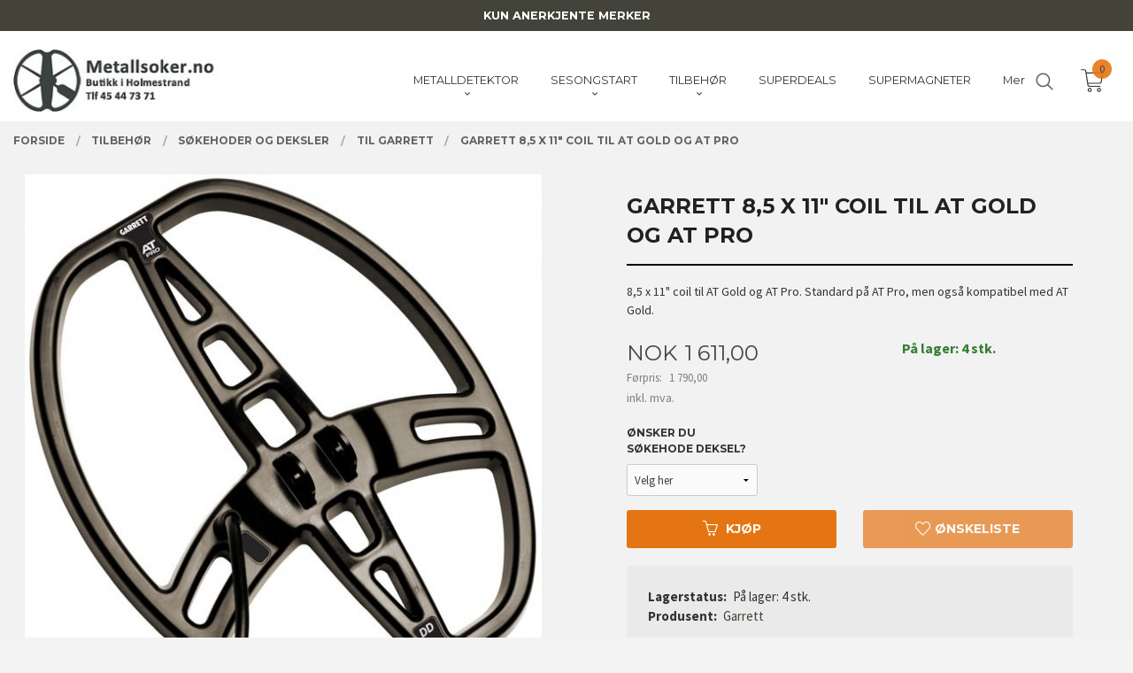

--- FILE ---
content_type: text/html
request_url: https://www.metallsoker.no/produkt/tilbehor/sokehoder-og-deksler/til-garrett/garrett-85-x-11-coil-til-at-gold-og-at-pro
body_size: 22873
content:
<!DOCTYPE html>

<!--[if IE 7]>    <html class="lt-ie10 lt-ie9 lt-ie8 ie7 no-js" lang="no"> <![endif]-->
<!--[if IE 8]>    <html class="lt-ie10 lt-ie9 ie8 no-js" lang="no"> <![endif]-->
<!--[if IE 9]>    <html class="lt-ie10 ie9 no-js" lang="no"> <![endif]-->
<!--[if (gt IE 9)|!(IE)]><!--> <html class="no-js" lang="no"> <!--<![endif]-->

<head prefix="og: http://ogp.me/ns# fb: http://ogp.me/ns/fb# product: http://ogp.me/ns/product#">
    <meta http-equiv="Content-Type" content="text/html; charset=UTF-8">
    <meta http-equiv="X-UA-Compatible" content="IE=edge">
    
                    <title>Garrett 8,5 x 11" coil til AT Gold og AT Pro | Metallsoker.no. Metallsøkere, supermagneter og gullvaske-utstyr .</title>
        

    <meta name="description" content="8,5 x 11" coil til AT Gold og AT Pro. Standard på AT Pro, men også kompatibel med AT Gold.">

    <meta name="keywords" content="">

<meta name="csrf-token" content="HrDMZOv9HXMHK9ChqYXpcyQTh4plczwivtibiR8h">    <link rel="shortcut icon" href="/favicon.ico">
    <meta property="og:title" content="Garrett 8,5 x 11" coil til AT Gold og AT Pro">
<meta property="og:type" content="product">

<meta property="og:image" content="https://www.metallsoker.no/assets/img/630/630/bilder_nettbutikk/cd5d5f315a688849f459b20c162ab6df-image.jpeg">

    <meta property="og:image:width" content="575">
    <meta property="og:image:height" content="630">

<meta property="og:description" content="8,5 x 11" coil til AT Gold og AT Pro. Standard på AT Pro, men også kompatibel med AT Gold.">

    <meta property="product:original_price:amount" content="1790.00"> 
    <meta property="product:original_price:currency" content="NOK"> 

<meta property="product:price:amount" content="1611.00"> 
<meta property="product:price:currency" content="NOK">

    <meta property="product:category" content="Til Garrett">
    <meta property="product-category-link" content="https://www.metallsoker.no/butikk/tilbehor/sokehoder-og-deksler/til-garrett">

<meta property="product:availability" content="instock">



<meta property="og:url" content="https://www.metallsoker.no/produkt/tilbehor/sokehoder-og-deksler/til-garrett/garrett-85-x-11-coil-til-at-gold-og-at-pro">
<meta property="og:site_name" content="Metallsoker.no. Metallsøkere, supermagneter og gullvaske-utstyr .">
<meta property="og:locale" content="nb_NO"><!-- Pioneer scripts & style -->
<meta name="viewport" content="width=device-width, initial-scale=1.0, minimum-scale=1">
<!-- Android Lollipop theme support: http://updates.html5rocks.com/2014/11/Support-for-theme-color-in-Chrome-39-for-Android -->
<meta name="theme-color" content="#434339">

<link href="/assets/themes/vertex/css/vertex.compiled.css?ver=1729084348" rel="preload" as="style">
<link href="/assets/themes/vertex/css/vertex.compiled.css?ver=1729084348" rel="stylesheet" type="text/css">


<script type="text/javascript" src="/assets/js/modernizr.min-dev.js"></script>
<script>
    window.FEATURES = (function() {
        var list = {"24ai":1,"24chat":1,"24nb":1,"8":1,"api":1,"blog":1,"boxpacker":1,"criteo":1,"customer_stock_notification":1,"discount":1,"dropshipping":1,"email_redesign":1,"facebook_dpa":1,"facebook_product_catalog":1,"fiken":1,"frontendfaq":1,"giftcard":1,"google_analytics_4":1,"google_shopping":1,"kelkoo":1,"klarna_b2b":1,"localization":1,"logistra":1,"logistra_printers":1,"mega_menu":1,"modal_cart":1,"modal_cart_free_shipping_reminder":1,"modal_cart_products":1,"newsletter":1,"om2_multihandling":1,"pickuppoints":1,"popup_module":1,"printnode":1,"product_image_slider":1,"product_management_2":1,"product_management_2_customize_layout":1,"slider":1,"snapchat":1,"stock_reminders":1,"text":1,"thumb_attribute_connection":1,"tripletex":1,"two":1,"two_search_api":1,"update_price_on_attribute_change":1,"users":1,"vipps_express":1,"webshop":1};

        return {
            get: function(name) { return name in list; }
        };
    })();

    if (window.FEATURES.get('facebook_dpa')) {
                facebook_dpa_id = "1096356558393503";
            }

</script>

   

<script async src="https://client.24nettbutikk.chat/embed.js" data-chat-id=""></script><script>function chat(){(window.lvchtarr=window.lvchtarr||[]).push(arguments)}</script><script>chat('placement', 'bottom-right');</script><!-- Global site tag (gtag.js) - Google Analytics -->
<script type="text/plain" data-category="analytics" async src="https://www.googletagmanager.com/gtag/js?id=G-82S7M9N0KV"></script>
<script type="text/plain" data-category="analytics">
  window.dataLayer = window.dataLayer || [];
  function gtag(){dataLayer.push(arguments);}
  gtag('js', new Date());

      gtag('config', 'G-PPH0YVHFX1');
    gtag('config', 'G-82S7M9N0KV', {
      theme: 'vertex',
      activeCheckout: 'checkout'
  });
</script>

<script>
    class Item {
        product = {};

        constructor(product) {
            this.product = product;
        }

        #setItemVariant() {
            this.product.item_variant = Array.from(document.querySelectorAll('div.product__attribute'))
                ?.reduce((previousValue, currentValue, currentIndex, array) => {
                    let selectOptions = Array.from(currentValue.children[1].children[0].children);

                    if (!selectOptions.some(option => option.tagName === 'OPTGROUP')) {
                        let attribute = currentValue.children[0].children[0].innerHTML;
                        let value = selectOptions.find(attributeValue => attributeValue.selected).innerHTML;

                        return previousValue += `${attribute}: ${value}${array.length && currentIndex !== array.length - 1 ? ', ' : ''}`;
                    }
                }, '');
        }

        #attachEventListeners() {
            document.querySelectorAll('select.js-attribute').forEach(selector => selector.addEventListener('change', () => this.#setItemVariant()));

            const buyProductButton = document.querySelector('button.js-product__buy-button');

            if (buyProductButton) {
                buyProductButton.addEventListener('click', () => {
                    gtag('event', 'add_to_cart', {
                        currency: 'NOK',
                        value: this.product.value,
                        items: [{ ...this.product, quantity: parseInt(document.getElementById('buy_count').value) }]
                    });
                });
            }

            const buyBundleButton = document.querySelector('button.js-bundle__buy-button');

            if (buyBundleButton) {
                buyBundleButton.addEventListener('click', () => {
                    gtag('event', 'add_to_cart', {
                        currency: 'NOK',
                        value: this.product.value,
                        items: [this.product]
                    });
                });
            }

            const wishListButton = document.querySelector('.product__wishlist-button:not(.disabled)');

            if (wishListButton) {
                wishListButton.addEventListener('click', () => {
                    gtag('event', 'add_to_wishlist', {
                        currency: 'NOK',
                        value: this.product.value,
                        items: [{ ...this.product, quantity: parseInt(document.getElementById('buy_count').value) }],
                    });
                });
            }
        }

        async initialize() {
            await this.#setItemVariant();
            this.#attachEventListeners();

            gtag('event', 'view_item', {
                currency: 'NOK',
                value: this.product.value,
                items: [this.product]
            });
        }
    }
</script>
<!-- Google Analytics -->
<script type="text/plain" data-category="analytics">

    (function (i, s, o, g, r, a, m) {
        i['GoogleAnalyticsObject'] = r;
        i[r] = i[r] || function () {
            (i[r].q = i[r].q || []).push(arguments)
        }, i[r].l = 1 * new Date();
        a = s.createElement(o),
            m = s.getElementsByTagName(o)[0];
        a.async = 1;
        a.src = g;
        m.parentNode.insertBefore(a, m)
    })(window, document, 'script', '//www.google-analytics.com/analytics.js', 'ga');

        ga('create', '', 'auto');
        
    ga('create', 'UA-24343184-8', 'auto', '24nb');

        ga('24nb.send', 'pageview');

    
        ga('send', 'pageview');

    
    
</script>
<div id="sincos-sc"></div>

<script>
    window.SERVER_DATA={"checkoutUrl":"checkout","cartFullHeight":1,"languageId":"1","currency":"NOK","usesFreeShippingReminder":false,"freeShippingCutoff":"9000","useProductUpSell":true,"googleAnalytics4Enabled":true};
</script>
<script src="/js/slider-cart.js?v=b2cf874253b7a8c1bbe7f2dbd336acbb" type="text/javascript"></script>
<!-- Google Tag Manager -->
<script>(function(w,d,s,l,i){w[l]=w[l]||[];w[l].push({'gtm.start':
new Date().getTime(),event:'gtm.js'});var f=d.getElementsByTagName(s)[0],
j=d.createElement(s),dl=l!='dataLayer'?'&l='+l:'';j.async=true;j.src=
'https://www.googletagmanager.com/gtm.js?id='+i+dl;f.parentNode.insertBefore(j,f);
})(window,document,'script','dataLayer','GTM-MSL2ZPR3');</script>
<!-- End Google Tag Manager -->

<script defer src="https://at.metallsoker.no/jsTag?ap=1882039511"></script>

<!-- <script>
  (function(w,d,t,r,u)
  {
    var f,n,i;
    w[u]=w[u]||[],f=function()
    {
      var o={ti:"97119500", enableAutoSpaTracking: true};
      o.q=w[u],w[u]=new UET(o),w[u].push("pageLoad")
    },
    n=d.createElement(t),n.src=r,n.async=1,n.onload=n.onreadystatechange=function()
    {
      var s=this.readyState;
      s&&s!=="loaded"&&s!=="complete"||(f(),n.onload=n.onreadystatechange=null)
    },
    i=d.getElementsByTagName(t)[0],i.parentNode.insertBefore(n,i)
  })
  (window,document,"script","//bat.bing.com/bat.js","uetq");
</script>

<script async src="https://helloretailcdn.com/helloretail.js"></script>
<script defer src="https://at.metallsoker.no/jsTag?ap=1882039511"></script>

<script>
    window.hrq = window.hrq || [];
    hrq.push(['init', {}]);
</script>
 -->


<style>
.block-nav li a:not(.button) {color: #393939;text-decoration:none;}
.video-container {
   position: relative;
   padding-bottom: 56.25%;
   padding-top: 60px; overflow: hidden;
}

.video-container iframe,
.video-container object,
.video-container embed { position: absolute; top: 0; left: 0; width: 100%; height: 100%; }
</style>
<!-- Facebook Pixel Code -->
<script>
!function(f,b,e,v,n,t,s)
{if(f.fbq)return;n=f.fbq=function(){n.callMethod?
n.callMethod.apply(n,arguments):n.queue.push(arguments)};
if(!f._fbq)f._fbq=n;n.push=n;n.loaded=!0;n.version='2.0';
n.queue=[];t=b.createElement(e);t.async=!0;
t.src=v;s=b.getElementsByTagName(e)[0];
s.parentNode.insertBefore(t,s)}(window,document,'script',
'https://connect.facebook.net/en_US/fbevents.js');

fbq('init', '854103478040569'); 
fbq('track', 'PageView');
</script>
<noscript>
<img height="1" width="1" 
src="https://www.facebook.com/tr?id=854103478040569&ev=PageView
&noscript=1"/>
</noscript>
<!-- End Facebook Pixel Code -->

<style>
.product__stockstatus {
    opacity: 1;
    font-size: inherit;
    color: #ff0505!important;
    font-weight: bold;
}
.categorylist__category .bordered--all {
    border: none;
    background-color: white;
    padding: 1%;
}
a.productlist__product-wrap.neutral-link.equal-height-column-innerwrap.readon-icon__wrapper.bordered.bordered--all {
    background-color: white;
    padding: 1%;
}

.productlist__product__button-wrap {
    background: #ffffff;
    border-radius: 0;
    position: absolute;
    top: 100%;
    width: 100%;
    z-index: 4;
    margin-left: 0px;
    padding: 1.25rem 1.25rem 1.25rem 1.25rem;
    text-align: center;
    -webkit-transition: -webkit-transform, 150ms ease;
    -moz-transition: -moz-transform, 150ms ease;
    transition: transform, 150ms ease;
}
.main-nav__item.level-0>a {
        font-size: 0.9rem;
    }
    #main-menu .main-nav__submenu li a {
        padding: 0 1.2rem;
        line-height: 2rem;
        text-decoration: none;
        font-size: 0.9rem;
        font-family: 'Montserrat';
    }
    .bx-viewport {
    background-color: white;
}
.product__imagegallery li.product__imagegallery__imagewrap .th {
    height: 100%;
    width: 100%;
    text-align: center;
    border: solid 4px #FFFFFF;
    opacity: 1;
    background-color: white;
}
#nav {
    padding: 3.5rem 0 0 0 !important;
    position: fixed;
    top: 0;
}
.sticky-nav #nav {
  padding: 1rem 0 !important;
}


    @media all and (min-width: 1024px) {

        #nav {
            padding: 3.5rem 0;
        }

        .cart-and-checkout {
            top: 3.5rem;
        }

        .sticky-nav #nav {
            padding: 1.5rem 0;
        }

        .sticky-nav .cart-and-checkout {
            top: 1.5rem;
        }

#usp {
    position: relative;
    z-index: 9999;
        background: #434339;
    color: white;
    text-align: center;
    padding: 0.6rem 0;
    font-family: 'Montserrat', sans-serif;
}

        #usp a {
    color: white;
    font-size: 0.8rem;
}
        #usp li {
            display: inline-block;
            margin: 0 2%;
        }

    }

    @media all and (max-width: 1024px) {

#usp {
    position: relative;
    z-index: 9999;
       background: #434339;
    color: white;
    text-align: center;
    padding: 0.6rem 0;
    font-family: 'Montserrat', sans-serif;
}

        #nav {
            padding: 4.5rem 0;
        }

        .cart-and-checkout {
            top: 3.5rem;
        }

        .sticky-nav #nav {
            padding: 1.5rem 0;
        }

        .sticky-nav .cart-and-checkout {
            top: 1.5rem;
        }

        #usp a {

    color: white;
    font-size: 0.7rem;
        }

        #usp li {
            display: inline-block;
            margin: 0 1%;
        }

    }

    @media all and (max-width: 320px) {
        .cart-and-checkout {
            top: 0.75rem;
        }
        #usp {display: none !important;
        }
    }

    .sticky-nav #logo .logo-img {
    max-height: 4rem;
}
.sticky-nav .frontpage #nav {
    background-color: rgb(255 255 255) !important;
}
.bordered--top {
    border-top-width: 0px;
}
</style>

<style>
.col-container {display: table;width: 100%; }
.col {width: 50%; display: table-cell; vertical-align: middle; position: relative;}
.col-inner {max-width: 400px; margin: 0 auto; padding: 40px; text-align: center;}
.col img {width: 100%; height: auto; vertical-align: bottom; position: relative;}

/* Responsive */
@media all and (max-width: 1024px) {
  .col-container, .col {display: block; width: 100%;}
  .col img {width: 100%;}
  .col-inner {max-width: 100%;}
}
img.footer_gfx {
    width: 100%;
	padding-top: 2rem;
}
.col-inner a:hover {
    font-weight: 900;
}
.col-inner p {
    font-family: 'Montserrat';
    font-size: 1.2rem;
}
.col-inner h2 {
    font-size: 1.5rem;
    padding-bottom: 15px;
    color: #434339;
}
.col-inner a {
    background-color: #e8730d;
    color: white;
    font-family: 'Montserrat';
    text-transform: uppercase;
    font-weight: 600;
    padding: 1rem 3rem;
    /* margin-top: 48px; */
}
.footer-bg h1, .end-bg h1, .footer-bg h2, .end-bg h2, .footer-bg h3, .end-bg h3, .footer-bg h4, .end-bg h4, .footer-bg h5, .end-bg h5, .footer-bg h6, .end-bg h6 {
    color: #e57512;
}
.footer__links li a {
        font-size: 0.875rem;
        color: #e57512 !important;
    }
    .footer-bg button, .end-bg button, .footer-bg button, .end-bg button, .footer-bg .button, .end-bg .button, .footer-bg .button, .end-bg .button {
    color: #fff;
    background-color: #e57512!important;
}
.col-inner a:hover {
    font-weight: 900;
    background-color: #434339;
}
#footer .social-button__link {
    color: #e57512 !important;
}
#main-content {
    padding: 2.75rem 0;
}
#main-content {
    padding: 1.5rem 0;
}
#main-content {
    padding: 1rem 0;
}
.frontpage #main-content {
    padding: 2.7rem 0;
}
.header-bg button, .content-bg button, .header-bg button.disabled, .content-bg button.disabled, .header-bg button.disabled:hover, .content-bg button.disabled:hover, .header-bg button.disabled:focus, .content-bg button.disabled:focus, .header-bg button[disabled], .content-bg button[disabled], .header-bg button[disabled]:hover, .content-bg button[disabled]:hover, .header-bg button[disabled]:focus, .content-bg button[disabled]:focus, .header-bg .button, .content-bg .button, .header-bg .button.disabled, .content-bg .button.disabled, .header-bg .button.disabled:hover, .content-bg .button.disabled:hover, .header-bg .button.disabled:focus, .content-bg .button.disabled:focus, .header-bg .button[disabled], .content-bg .button[disabled], .header-bg .button[disabled]:hover, .content-bg .button[disabled]:hover, .header-bg .button[disabled]:focus, .content-bg .button[disabled]:focus {
    background-color: #e57512;
    color: #fff;
    font-weight: bold;
}
.productlist__product .discount {
    font-size: 2.125rem!important;
    color: white!important;
    font-weight: 700;
}
.productlist__product .discount {
    display: block;
    background-color: rgba(229, 117, 18, 0.9);
    color: #2b2b2b;
    border-radius: 50%;
    width: 6rem;
    height: 6rem;
    line-height: 6rem;

    position: absolute;
    top: 1rem;
    right: 1rem;
    transition: background-color 300ms ease-out;
}
.main-nav__item.level-0>a {
    font-size: 0.8rem;
}
h3.categorylist__category__headline {
    display: none;
}

    #main-menu .main-nav__submenu li a {
    padding: 0 1.2rem;
    line-height: 2rem;
    text-decoration: none;
    font-size: 0.8rem;
    font-family: 'Montserrat';
}
.infosider {
    max-width: 800px;
    margin: auto;
}
@media all and (min-width: 1024px){
.equal-height-column__readon.readon-icon__container {
    display: none;
}
.productlist__product__button-wrap {
    background: #ffffff00;
    border-radius: 0;
    position: absolute;
    top: 100%;
    width: 100%;
    z-index: 4;
    margin-left: 0px;
    padding: 1.25rem 1.25rem 1.25rem 1.25rem;
    text-align: center;
    -webkit-transition: -webkit-transform, 150ms ease;
    -moz-transition: -moz-transform, 150ms ease;
    transition: transform, 150ms ease;
}

a.categorylist__category-wrap.bordered.bordered--all.equal-height-column-innerwrap.readon-icon__wrapper:hover{
transform: scale(1.06);
transition: transform .2s
}
.productlist__product__button-wrap.button-readon {
    display: none;
}
a.productlist__product-wrap.neutral-link.equal-height-column-innerwrap.readon-icon__wrapper.bordered.bordered--all:hover{
    transform: scale(1.06);
transition: transform .3s
}
}
.product__images, .product__info, .product__main-images {
        margin-bottom: 1.875rem;
}
div#col-text-1 {
background-color: white;
}
div#col-text-2 {
background-color: white;
}
</style>
<link rel="stylesheet" href="/css/cookie_consent.css">
<script defer src="/js/cookie_consent.js"></script>
<script>
    window.dataLayer = window.dataLayer || [];
    function gtag(){dataLayer.push(arguments);}

    // Set default consent to 'denied' as a placeholder
    // Determine actual values based on your own requirements
    gtag('consent', 'default', {
        'ad_storage': 'denied',
        'ad_user_data': 'denied',
        'ad_personalization': 'denied',
        'analytics_storage': 'denied',
        'url_passthrough': 'denied'
    });

</script>

<script>

    window.addEventListener('load', function(){

        CookieConsent.run({
            cookie: {
                name: 'cookie_consent_cookie',
                domain: window.location.hostname,
                path: '/',
                expiresAfterDays: 30,
                sameSite: 'Lax'
            },
            disablePageInteraction: true,
            guiOptions: {
                consentModal: {
                    layout: 'box inline',
                    position: 'middle center',
                    equalWeightButtons: false,
                }
            },
            categories: {
                necessary: {
                    enabled: true,
                    readonly: true,
                },
                analytics: {},
                targeting: {}
            },
            language: {
                default: 'no',
                translations: {
                    no: {
                        consentModal: {
                            title: 'Vi bruker cookies!',
                            description: '<p>Vi benytter første- og tredjeparts cookies (informasjonskapsler).</p><br><br><p>Cookies bruker til: </p><br><ul style="padding-left:3px;"><li>Nødvendige funksjoner på nettsiden</li><li>Analyse og statistikk</li><li>Markedsføring som kan brukes for personlig tilpasning av annonser</li></ul><br><p>Velg “Godta alle” om du aksepterer vår bruk av cookie. Hvis du ønsker å endre på cookie-innstillingene, velg “La meg velge selv”.</p><br><p>Les mer om vår Cookie policy <a href="/side/cookies">her.</a></p>',
                            acceptAllBtn: 'Godta alle',
                            acceptNecessaryBtn: 'Godta kun nødvendige',
                            showPreferencesBtn: 'La meg velge selv',
                        },
                        preferencesModal: {
                            title: 'Innstillinger',
                            acceptAllBtn: 'Godta alle',
                            acceptNecessaryBtn: 'Godta kun nødvendige',
                            savePreferencesBtn: 'Lagre og godta innstillinger',
                            closeIconLabel: 'Lukk',
                            sections: [
                                {
                                    title: 'Bruk av cookies 📢',
                                    description: 'Vi bruker cookies for å sikre deg en optimal opplevelse i nettbutikken vår. Noen cookies er påkrevd for at nettbutikken skal fungere. Les mer om vår <a href="/side/sikkerhet_og_personvern" class="cc-link">personvernerklæring</a>.'
                                },
                                {
                                    title: 'Helt nødvendige cookies',
                                    description: 'Cookies som er helt nødvendig for at nettbutikken skal fungere. Man får ikke handlet i nettbutikken uten disse.',
                                },
                                {
                                    title: 'Cookies rundt analyse og oppsamling av statistikk',
                                    description: 'Cookie som lagrer anonym statistikk av besøkende i nettbutikken. Disse brukes av nettbutikkeier for å lære seg mer om hvem publikummet sitt er.',
                                    linkedCategory: 'analytics'
                                },
                                {
                                    title: 'Cookies rundt markedsføring og retargeting',
                                    description: 'Cookies som samler informasjon om din bruk av nettsiden slik at markedsføring kan tilpasses deg.',
                                    linkedCategory: 'targeting'
                                },
                                {
                                    title: 'Mer informasjon',
                                    description: 'Ved spørsmål om vår policy rundt cookies og dine valg, ta gjerne kontakt med oss på <a href="mailto:info@metallsoker.no">info@metallsoker.no</a>.'
                                }
                            ]
                        }
                    }
                }
            }
        });
    });
</script>

<script type="text/plain" data-category="targeting">
    window.dataLayer = window.dataLayer || [];
    function gtag(){ dataLayer.push(arguments); }
    gtag('consent', 'update', {
        'ad_storage': 'granted',
        'ad_user_data': 'granted',
        'ad_personalization': 'granted'
    });
</script>

<script type="text/plain" data-category="analytics">
    window.dataLayer = window.dataLayer || [];
    function gtag(){ dataLayer.push(arguments); }
    gtag('consent', 'update', {
        'analytics_storage': 'granted',
        'url_passthrough': 'granted'
    });
</script>

        </head>

<body class="sticky-footer-menu">

    <a href="#main-content" class="sr-only">Gå til innholdet</a>

    <input type="checkbox" id="menu-toggler">

<script>
    document.addEventListener('DOMContentLoaded', function() {
        $('#menu-toggler').change(function() {
            $('body')[this.checked ? 'addClass' : 'removeClass']('menu-open');
        });
    });
</script>

<label id="menu-mask" for="menu-toggler" style="cursor: url([data-uri]),zoom-out"> </label>
<nav id="menu">
    <header>
        <h3>Meny</h3>
        <label for="menu-toggler" class="menu-close">
            <svg xmlns="http://www.w3.org/2000/svg" width="24" height="24" viewBox="0 0 24 24" fill="none" stroke="currentColor" stroke-width="2" stroke-linecap="round" stroke-linejoin="round" class="feather feather-x"><line x1="18" y1="6" x2="6" y2="18"></line> <line x1="6" y1="6" x2="18" y2="18"></line></svg>
        </label>
    </header>

    <ul class="menu--level-0">
<li id="menu-frontpage-link" class=""><div class="menu-item-wrap"><a href="https://www.metallsoker.no/">Forside</a></div></li><li class="parent"><input type="checkbox" id="menu-181-opener" class="menu--opener" ><div class="menu-item-wrap"><a href="/butikk/metalldetektor">METALLDETEKTOR</a><label for="menu-181-opener"><i class="icon-keyboard-arrow-down icon-large"></i></label></div><ul class="menu--level-1">
<li class="parent"><input type="checkbox" id="menu-101-opener" class="menu--opener" ><div class="menu-item-wrap"><a href="/butikk/metalldetektor/minelab">MINELAB</a><label for="menu-101-opener"><i class="icon-keyboard-arrow-down icon-large"></i></label></div><ul class="menu--level-2">
<li class=""><div class="menu-item-wrap"><a href="/butikk/metalldetektor/minelab/tilbehor-minelab">Tilbehør, Minelab</a></div></li><li class=""><div class="menu-item-wrap"><a href="/butikk/metalldetektor/minelab/tilbehor-og-deler-equinox">Tilbehør og deler, Equinox</a></div></li><li class=""><div class="menu-item-wrap"><a href="/butikk/metalldetektor/minelab/tilbehor-og-deler-x-terra-pro">Tilbehør og deler, X-Terra serien</a></div></li><li class="parent"><input type="checkbox" id="menu-158-opener" class="menu--opener" ><div class="menu-item-wrap"><a href="/butikk/metalldetektor/minelab/sokehoder-minelab">Søkehoder, Minelab</a><label for="menu-158-opener"><i class="icon-keyboard-arrow-down icon-large"></i></label></div><ul class="menu--level-3">
<li class=""><div class="menu-item-wrap"><a href="/butikk/metalldetektor/minelab/sokehoder-minelab/sokehode-deksler">Søkehode deksler</a></div></li></ul>
</li><li class=""><div class="menu-item-wrap"><a href="/butikk/metalldetektor/minelab/reservedeler-minelab">Reservedeler, Minelab</a></div></li><li class=""><div class="menu-item-wrap"><a href="/butikk/metalldetektor/minelab/hodetelefoner-minelab">Hodetelefoner, Minelab</a></div></li><li class=""><div class="menu-item-wrap"><a href="/butikk/metalldetektor/minelab/batterier-og-ladere-minelab">Batterier og ladere, Minelab</a></div></li><li class=""><div class="menu-item-wrap"><a href="/butikk/metalldetektor/minelab/minelab-klaer">Minelab klær</a></div></li><li class=""><div class="menu-item-wrap"><a href="/butikk/metalldetektor/minelab/vanquish">Vanquish</a></div></li></ul>
</li><li class="parent"><input type="checkbox" id="menu-168-opener" class="menu--opener" ><div class="menu-item-wrap"><a href="/butikk/metalldetektor/makro">NOKTA</a><label for="menu-168-opener"><i class="icon-keyboard-arrow-down icon-large"></i></label></div><ul class="menu--level-2">
<li class=""><div class="menu-item-wrap"><a href="/butikk/metalldetektor/makro/nokta-tilbehor-og-deler-1">Nokta tilbehør og deler</a></div></li><li class=""><div class="menu-item-wrap"><a href="/butikk/metalldetektor/makro/simplex-tilbehor-og-deler">Simplex tilbehør og deler</a></div></li><li class=""><div class="menu-item-wrap"><a href="/butikk/metalldetektor/makro/the-legend-tilbehor-og-deler">The Legend tilbehør og deler</a></div></li><li class=""><div class="menu-item-wrap"><a href="/butikk/metalldetektor/makro/pulsedive-tilbehor-og-deler">PulseDive tilbehør og deler</a></div></li><li class=""><div class="menu-item-wrap"><a href="/butikk/metalldetektor/makro/nokta-capser-og-t-skjoter">Nokta capser og T-skjoter</a></div></li><li class=""><div class="menu-item-wrap"><a href="/butikk/metalldetektor/makro/racer-tilbehor-og-deler">Racer tilbehør og deler</a></div></li><li class=""><div class="menu-item-wrap"><a href="/butikk/metalldetektor/makro/makro-kruzer-tilbehor-og-deler">Kruzer / Anfibio tilbehør og deler</a></div></li></ul>
</li><li class="parent"><input type="checkbox" id="menu-302-opener" class="menu--opener" ><div class="menu-item-wrap"><a href="/butikk/metalldetektor/xp">XP</a><label for="menu-302-opener"><i class="icon-keyboard-arrow-down icon-large"></i></label></div><ul class="menu--level-2">
<li class=""><div class="menu-item-wrap"><a href="/butikk/metalldetektor/xp/xp-deler-og-tilbehor">XP deler og tilbehør</a></div></li></ul>
</li><li class="parent"><input type="checkbox" id="menu-100-opener" class="menu--opener" ><div class="menu-item-wrap"><a href="/butikk/metalldetektor/garrett">GARRETT</a><label for="menu-100-opener"><i class="icon-keyboard-arrow-down icon-large"></i></label></div><ul class="menu--level-2">
<li class="parent"><input type="checkbox" id="menu-105-opener" class="menu--opener" ><div class="menu-item-wrap"><a href="/butikk/metalldetektor/garrett/tilbehor-garrett">Tilbehør, Garrett</a><label for="menu-105-opener"><i class="icon-keyboard-arrow-down icon-large"></i></label></div><ul class="menu--level-3">
<li class=""><div class="menu-item-wrap"><a href="/butikk/metalldetektor/garrett/tilbehor-garrett/sokehoder-coiler">Søkehoder / coiler</a></div></li><li class=""><div class="menu-item-wrap"><a href="/butikk/metalldetektor/garrett/tilbehor-garrett/sokehode-deksler">Søkehode deksler</a></div></li><li class=""><div class="menu-item-wrap"><a href="/butikk/metalldetektor/garrett/tilbehor-garrett/bagger-vesker">Bagger, vesker</a></div></li><li class=""><div class="menu-item-wrap"><a href="/butikk/metalldetektor/garrett/tilbehor-garrett/hodetelefoner">Hodetelefoner</a></div></li><li class=""><div class="menu-item-wrap"><a href="/butikk/metalldetektor/garrett/tilbehor-garrett/capser-t-skjorter">Capser, T-skjorter</a></div></li><li class=""><div class="menu-item-wrap"><a href="/butikk/metalldetektor/garrett/tilbehor-garrett/graveredskap">Graveredskap</a></div></li><li class=""><div class="menu-item-wrap"><a href="/butikk/metalldetektor/garrett/tilbehor-garrett/diverse">Diverse</a></div></li></ul>
</li><li class=""><div class="menu-item-wrap"><a href="/butikk/metalldetektor/garrett/reservedeler-garrett">Reservedeler, Garrett</a></div></li><li class=""><div class="menu-item-wrap"><a href="/butikk/metalldetektor/garrett/capser-og-t-skjorter">Capser og T-skjorter</a></div></li></ul>
</li><li class=""><div class="menu-item-wrap"><a href="/butikk/metalldetektor/deteknix">QUEST</a></div></li><li class=""><div class="menu-item-wrap"><a href="/butikk/metalldetektor/alle-merker">ALLE MERKER</a></div></li><li class=""><div class="menu-item-wrap"><a href="/butikk/metalldetektor/for-barn">TIL BARN</a></div></li><li class="parent"><input type="checkbox" id="menu-195-opener" class="menu--opener" ><div class="menu-item-wrap"><a href="/butikk/metalldetektor/yrkesbruk">YRKESBRUK</a><label for="menu-195-opener"><i class="icon-keyboard-arrow-down icon-large"></i></label></div><ul class="menu--level-2">
<li class=""><div class="menu-item-wrap"><a href="/butikk/metalldetektor/yrkesbruk/metallsokere-1">METALLSØKERE</a></div></li><li class=""><div class="menu-item-wrap"><a href="/butikk/metalldetektor/yrkesbruk/sikkerhet-1">SIKKERHET</a></div></li><li class=""><div class="menu-item-wrap"><a href="/butikk/metalldetektor/yrkesbruk/minesokere-1">MINESØKERE</a></div></li></ul>
</li><li class=""><div class="menu-item-wrap"><a href="/butikk/metalldetektor/vannsoker">VANNSØK</a></div></li><li class=""><div class="menu-item-wrap"><a href="/butikk/metalldetektor/utleie">UTLEIE</a></div></li></ul>
</li><li class="parent"><input type="checkbox" id="menu-338-opener" class="menu--opener" ><div class="menu-item-wrap"><a href="/butikk/sesongstart">SESONGSTART</a><label for="menu-338-opener"><i class="icon-keyboard-arrow-down icon-large"></i></label></div><ul class="menu--level-1">
<li class=""><div class="menu-item-wrap"><a href="/butikk/sesongstart/metalldetektorer">METALLDETEKTORER</a></div></li><li class=""><div class="menu-item-wrap"><a href="/butikk/sesongstart/metallsoking-3">TILBEHØR METALLSØKING</a></div></li><li class=""><div class="menu-item-wrap"><a href="/butikk/sesongstart/magnetfiske-3">MAGNETFISKE</a></div></li><li class=""><div class="menu-item-wrap"><a href="/butikk/sesongstart/gullgraving-2">GULLGRAVING</a></div></li></ul>
</li><li class="selected parent"><input type="checkbox" id="menu-182-opener" class="menu--opener" checked><div class="menu-item-wrap"><a href="/butikk/tilbehor">TILBEHØR</a><label for="menu-182-opener"><i class="icon-keyboard-arrow-down icon-large"></i></label></div><ul class="menu--level-1">
<li class=""><div class="menu-item-wrap"><a href="/butikk/tilbehor/tilbehors-pakker">TILBEHØRS-PAKKER</a></div></li><li class=""><div class="menu-item-wrap"><a href="/butikk/tilbehor/pin-point-prober">PIN POINT PROBER</a></div></li><li class=""><div class="menu-item-wrap"><a href="/butikk/tilbehor/grave-redskaper">GRAVE- REDSKAPER</a></div></li><li class="selected parent"><input type="checkbox" id="menu-119-opener" class="menu--opener" checked><div class="menu-item-wrap"><a href="/butikk/tilbehor/sokehoder-og-deksler">SØKEHODER OG DEKSLER</a><label for="menu-119-opener"><i class="icon-keyboard-arrow-down icon-large"></i></label></div><ul class="menu--level-2">
<li class="current"><div class="menu-item-wrap"><a href="/butikk/tilbehor/sokehoder-og-deksler/til-garrett">Til Garrett</a></div></li><li class=""><div class="menu-item-wrap"><a href="/butikk/tilbehor/sokehoder-og-deksler/til-minelab">Til Minelab</a></div></li><li class=""><div class="menu-item-wrap"><a href="/butikk/tilbehor/sokehoder-og-deksler/til-makro">Til Nokta</a></div></li><li class=""><div class="menu-item-wrap"><a href="/butikk/tilbehor/sokehoder-og-deksler/til-xp">Til XP</a></div></li><li class=""><div class="menu-item-wrap"><a href="/butikk/tilbehor/sokehoder-og-deksler/til-whites">Til Whites</a></div></li><li class=""><div class="menu-item-wrap"><a href="/butikk/tilbehor/sokehoder-og-deksler/til-golden-mask">Til Golden Mask</a></div></li></ul>
</li><li class=""><div class="menu-item-wrap"><a href="/butikk/tilbehor/hode-telefoner">HODE- TELEFONER</a></div></li><li class=""><div class="menu-item-wrap"><a href="/butikk/tilbehor/bagger-vesker-poser">BAGGER VESKER POSER</a></div></li><li class=""><div class="menu-item-wrap"><a href="/butikk/tilbehor/diverse-1">DIVERSE</a></div></li><li class=""><div class="menu-item-wrap"><a href="/butikk/tilbehor/rengjoring-og-konservering-1">KONSERVERING</a></div></li><li class=""><div class="menu-item-wrap"><a href="/butikk/tilbehor/batterier-og-ladere">BATTERIER OG LADERE</a></div></li><li class=""><div class="menu-item-wrap"><a href="/butikk/tilbehor/litteratur-1">LITTERATUR</a></div></li><li class=""><div class="menu-item-wrap"><a href="/butikk/tilbehor/hansker-og-stovler">HANSKER OG STØVLER</a></div></li><li class=""><div class="menu-item-wrap"><a href="/butikk/tilbehor/klaer">KLÆR</a></div></li></ul>
</li><li class=""><div class="menu-item-wrap"><a href="/butikk/tilbud">SUPERDEALS</a></div></li><li class=""><div class="menu-item-wrap"><a href="/butikk/supermagneter">SUPERMAGNETER</a></div></li><li class="parent"><input type="checkbox" id="menu-153-opener" class="menu--opener" ><div class="menu-item-wrap"><a href="/butikk/gullvasking">GULLVASKING</a><label for="menu-153-opener"><i class="icon-keyboard-arrow-down icon-large"></i></label></div><ul class="menu--level-1">
<li class=""><div class="menu-item-wrap"><a href="/butikk/gullvasking/vaskepanner">VASKEPANNER</a></div></li><li class=""><div class="menu-item-wrap"><a href="/butikk/gullvasking/vaskerenner">VASKERENNER</a></div></li><li class=""><div class="menu-item-wrap"><a href="/butikk/gullvasking/paydirt">PAYDIRT</a></div></li><li class=""><div class="menu-item-wrap"><a href="/butikk/gullvasking/sikter">SÅLD / SIKT</a></div></li><li class=""><div class="menu-item-wrap"><a href="/butikk/gullvasking/matter">MATTER</a></div></li><li class=""><div class="menu-item-wrap"><a href="/butikk/gullvasking/div-tilbehor">DIV TILBEHØR</a></div></li><li class=""><div class="menu-item-wrap"><a href="/butikk/gullvasking/graveredskaper">SPADER ETC</a></div></li><li class=""><div class="menu-item-wrap"><a href="/butikk/gullvasking/gulldetektor">GULLDETEKTOR</a></div></li></ul>
</li><li class=""><div class="menu-item-wrap"><a href="/butikk/kom-pa-besok">KOM PÅ BESØK</a></div></li><li class=""><div class="menu-item-wrap"><a href="/butikk/nettkurs-i-metallsoking">NETTKURS</a></div></li><li class="parent"><input type="checkbox" id="menu-284-opener" class="menu--opener" ><div class="menu-item-wrap"><a href="/butikk/infobanksider">INFOBANK</a><label for="menu-284-opener"><i class="icon-keyboard-arrow-down icon-large"></i></label></div><ul class="menu--level-1">
<li class=""><div class="menu-item-wrap"><a href="/butikk/infobanksider/om-hobbyen">Om hobbyen</a></div></li><li class=""><div class="menu-item-wrap"><a href="/butikk/infobanksider/valg-av-utstyr">Valg av utstyr</a></div></li><li class=""><div class="menu-item-wrap"><a href="/butikk/infobanksider/ta-med-barna">Ta med barna</a></div></li><li class=""><div class="menu-item-wrap"><a href="/butikk/infobanksider/retningslinjer">Etikk & lovverk</a></div></li><li class=""><div class="menu-item-wrap"><a href="/butikk/infobanksider/problemlosning">Problemløsnig</a></div></li><li class="parent"><input type="checkbox" id="menu-318-opener" class="menu--opener" ><div class="menu-item-wrap"><a href="/butikk/infobanksider/egne-nyheter">Egne nyheter</a><label for="menu-318-opener"><i class="icon-keyboard-arrow-down icon-large"></i></label></div><ul class="menu--level-2">
<li class=""><div class="menu-item-wrap"><a href="/butikk/infobanksider/egne-nyheter/mini-utstilling-pa-khm-i-oslo">Mini-utstilling på KHM i Oslo</a></div></li><li class=""><div class="menu-item-wrap"><a href="/butikk/infobanksider/egne-nyheter/fant-46-gram-vikinggull">Fant 46 gram vikinggull!</a></div></li><li class=""><div class="menu-item-wrap"><a href="/butikk/infobanksider/egne-nyheter/fant-gullkjede-verdt-300-000">Fant gullkjede verdt 300.000,-</a></div></li></ul>
</li><li class=""><div class="menu-item-wrap"><a href="/butikk/infobanksider/funngalleri-1">Funngalleri</a></div></li><li class=""><div class="menu-item-wrap"><a href="/butikk/infobanksider/i-media">I media</a></div></li></ul>
</li><li class="parent"><input type="checkbox" id="menu-269-opener" class="menu--opener" ><div class="menu-item-wrap"><a href="/butikk/blu3-dykkerutstyr">BLU3 + DYKKERUTSTYR</a><label for="menu-269-opener"><i class="icon-keyboard-arrow-down icon-large"></i></label></div><ul class="menu--level-1">
<li class=""><div class="menu-item-wrap"><a href="/butikk/blu3-dykkerutstyr/engelsk">English</a></div></li></ul>
</li><li class=""><div class="menu-item-wrap"><a href="/butikk/gavekort">Gavekort</a></div></li></ul>

</nav>

<div class="hide-for-large-up hide-on-print" id="sticky-footer-menu">
    <ul>
        <li id="sticky-footer-menu__navigation">
            <label for="menu-toggler" id="sticky-footer-menu__menu-open">
                <svg class="burger-icon" viewBox="0 0 32 32" xmlns="http://www.w3.org/2000/svg"><title/><g data-name="menu" id="menu_"><path d="M29,6H3A1,1,0,0,0,3,8H29a1,1,0,0,0,0-2Z"/><path d="M3,17H16a1,1,0,0,0,0-2H3a1,1,0,0,0,0,2Z"/><path d="M25,24H3a1,1,0,0,0,0,2H25a1,1,0,0,0,0-2Z"/></g></svg>
                <span class="sticky-footer__icon-label">Meny</span>
            </label>
        </li>
        <li id="sticky-footer-menu__search">
            <a href="#search-modal">
                <svg class="search-icon" version="1.1" viewBox="0 0 30 30" xml:space="preserve" xmlns="http://www.w3.org/2000/svg"><circle cx="13" cy="13" r="9" style="fill:none;stroke:#000000;stroke-width:2;stroke-miterlimit:10;"></circle><line style="fill:none;stroke:#000000;stroke-width:2;stroke-linecap:round;stroke-miterlimit:10;" x1="26" x2="19.437" y1="26" y2="19.437"></line></svg>
                <span class="sticky-footer__icon-label">Søk</span>
            </a>
        </li>
        <li id="sticky-footer-menu__profile">
            <a href="https://www.metallsoker.no/kunde">
                <svg class="profile-icon" viewBox="0 0 48 48"
                     xml:space="preserve" xmlns="http://www.w3.org/2000/svg"><g><path d="M24,26c6.6,0,12-5.4,12-12S30.6,2,24,2c-6.6,0-12,5.4-12,12S17.4,26,24,26z M24,4c5.5,0,10,4.5,10,10s-4.5,10-10,10   c-5.5,0-10-4.5-10-10S18.5,4,24,4z"/><path d="M33,28H15C7.8,28,2,33.8,2,41v5h2v-5c0-6.1,4.9-11,11-11h18c6.1,0,11,4.9,11,11v5h2v-5C46,33.8,40.2,28,33,28z"/></g></svg>
                <span class="sticky-footer__icon-label">Min konto</span>
            </a>
        </li>
        <li id="sticky-footer-menu__cart" class="cart-and-checkout">
            <a href="https://www.metallsoker.no/kasse" class="neutral-link cart-button cart-button--empty">
                <svg version="1.1" viewBox="0 0 48 48" xml:space="preserve" xmlns="http://www.w3.org/2000/svg"><g><path d="M19,38c-2.2,0-4,1.8-4,4s1.8,4,4,4c2.2,0,4-1.8,4-4S21.2,38,19,38z M19,44c-1.1,0-2-0.9-2-2s0.9-2,2-2s2,0.9,2,2   S20.1,44,19,44z"/><path d="M37,38c-2.2,0-4,1.8-4,4s1.8,4,4,4s4-1.8,4-4S39.2,38,37,38z M37,44c-1.1,0-2-0.9-2-2s0.9-2,2-2s2,0.9,2,2S38.1,44,37,44z"/><path d="M43.6,9.4C42.9,8.5,41.7,8,40.5,8H12.8l-0.4-2.6c-0.3-1.9-2-3.4-4-3.4H2v2h6.4c1,0,1.9,0.7,2,1.7l4.2,27.1   c0.4,1.9,2.1,3.3,4,3.3H40v-2H18.6c-1,0-1.8-0.7-2-1.7L16.2,30h22.2c1.9,0,3.6-1.4,4-3.5l2.1-14C44.7,11.4,44.4,10.3,43.6,9.4z    M42.5,12.3l-2.1,14c-0.2,1.1-1,1.8-2,1.8H15.9l-2.8-18h27.4c0.6,0,1.2,0.3,1.6,0.7C42.5,11.1,42.6,11.7,42.5,12.3z"/></g></svg>
                <span class="cart-button__text sticky-footer__icon-label">Handlevogn</span>
                <span class="cart-button__quantity">0</span>
            </a>
        </li>
    </ul>
</div>
<div id="outer-wrap">
    <div id="inner-wrap" class="not-frontpage">
        <div id="search-modal" class="fade">
    <a href="#" id="search-modal__close">
        <svg enable-background="new 0 0 100 100" id="search-modal__close-icon" version="1.1" viewBox="0 0 100 100"
             xml:space="preserve" xmlns="http://www.w3.org/2000/svg"><polygon fill="#ffffff" points="77.6,21.1 49.6,49.2 21.5,21.1 19.6,23 47.6,51.1 19.6,79.2 21.5,81.1 49.6,53 77.6,81.1 79.6,79.2   51.5,51.1 79.6,23 "/></svg>
    </a>

    <form id="searh-modal__form" action="/search" accept-charset="UTF-8" method="get" autocomplete="off">
        <input placeholder="søkeord" id="search-modal__input" type="search" name="q" value="" autofocus />
    </form>
</div><input type="checkbox" id="menu-toggler">

<script>
    document.addEventListener('DOMContentLoaded', function() {
        $('#menu-toggler').change(function() {
            $('body')[this.checked ? 'addClass' : 'removeClass']('menu-open');
        });
    });
</script>

<label id="menu-mask" for="menu-toggler" style="cursor: url([data-uri]),zoom-out"> </label>
<nav id="menu">
    <header>
        <h3>Meny</h3>
        <label for="menu-toggler" class="menu-close">
            <svg xmlns="http://www.w3.org/2000/svg" width="24" height="24" viewBox="0 0 24 24" fill="none" stroke="currentColor" stroke-width="2" stroke-linecap="round" stroke-linejoin="round" class="feather feather-x"><line x1="18" y1="6" x2="6" y2="18"></line> <line x1="6" y1="6" x2="18" y2="18"></line></svg>
        </label>
    </header>

    <ul class="menu--level-0">
<li id="menu-frontpage-link" class=""><div class="menu-item-wrap"><a href="https://www.metallsoker.no/">Forside</a></div></li><li class="parent"><input type="checkbox" id="menu-181-opener" class="menu--opener" ><div class="menu-item-wrap"><a href="/butikk/metalldetektor">METALLDETEKTOR</a><label for="menu-181-opener"><i class="icon-keyboard-arrow-down icon-large"></i></label></div><ul class="menu--level-1">
<li class="parent"><input type="checkbox" id="menu-101-opener" class="menu--opener" ><div class="menu-item-wrap"><a href="/butikk/metalldetektor/minelab">MINELAB</a><label for="menu-101-opener"><i class="icon-keyboard-arrow-down icon-large"></i></label></div><ul class="menu--level-2">
<li class=""><div class="menu-item-wrap"><a href="/butikk/metalldetektor/minelab/tilbehor-minelab">Tilbehør, Minelab</a></div></li><li class=""><div class="menu-item-wrap"><a href="/butikk/metalldetektor/minelab/tilbehor-og-deler-equinox">Tilbehør og deler, Equinox</a></div></li><li class=""><div class="menu-item-wrap"><a href="/butikk/metalldetektor/minelab/tilbehor-og-deler-x-terra-pro">Tilbehør og deler, X-Terra serien</a></div></li><li class="parent"><input type="checkbox" id="menu-158-opener" class="menu--opener" ><div class="menu-item-wrap"><a href="/butikk/metalldetektor/minelab/sokehoder-minelab">Søkehoder, Minelab</a><label for="menu-158-opener"><i class="icon-keyboard-arrow-down icon-large"></i></label></div><ul class="menu--level-3">
<li class=""><div class="menu-item-wrap"><a href="/butikk/metalldetektor/minelab/sokehoder-minelab/sokehode-deksler">Søkehode deksler</a></div></li></ul>
</li><li class=""><div class="menu-item-wrap"><a href="/butikk/metalldetektor/minelab/reservedeler-minelab">Reservedeler, Minelab</a></div></li><li class=""><div class="menu-item-wrap"><a href="/butikk/metalldetektor/minelab/hodetelefoner-minelab">Hodetelefoner, Minelab</a></div></li><li class=""><div class="menu-item-wrap"><a href="/butikk/metalldetektor/minelab/batterier-og-ladere-minelab">Batterier og ladere, Minelab</a></div></li><li class=""><div class="menu-item-wrap"><a href="/butikk/metalldetektor/minelab/minelab-klaer">Minelab klær</a></div></li><li class=""><div class="menu-item-wrap"><a href="/butikk/metalldetektor/minelab/vanquish">Vanquish</a></div></li></ul>
</li><li class="parent"><input type="checkbox" id="menu-168-opener" class="menu--opener" ><div class="menu-item-wrap"><a href="/butikk/metalldetektor/makro">NOKTA</a><label for="menu-168-opener"><i class="icon-keyboard-arrow-down icon-large"></i></label></div><ul class="menu--level-2">
<li class=""><div class="menu-item-wrap"><a href="/butikk/metalldetektor/makro/nokta-tilbehor-og-deler-1">Nokta tilbehør og deler</a></div></li><li class=""><div class="menu-item-wrap"><a href="/butikk/metalldetektor/makro/simplex-tilbehor-og-deler">Simplex tilbehør og deler</a></div></li><li class=""><div class="menu-item-wrap"><a href="/butikk/metalldetektor/makro/the-legend-tilbehor-og-deler">The Legend tilbehør og deler</a></div></li><li class=""><div class="menu-item-wrap"><a href="/butikk/metalldetektor/makro/pulsedive-tilbehor-og-deler">PulseDive tilbehør og deler</a></div></li><li class=""><div class="menu-item-wrap"><a href="/butikk/metalldetektor/makro/nokta-capser-og-t-skjoter">Nokta capser og T-skjoter</a></div></li><li class=""><div class="menu-item-wrap"><a href="/butikk/metalldetektor/makro/racer-tilbehor-og-deler">Racer tilbehør og deler</a></div></li><li class=""><div class="menu-item-wrap"><a href="/butikk/metalldetektor/makro/makro-kruzer-tilbehor-og-deler">Kruzer / Anfibio tilbehør og deler</a></div></li></ul>
</li><li class="parent"><input type="checkbox" id="menu-302-opener" class="menu--opener" ><div class="menu-item-wrap"><a href="/butikk/metalldetektor/xp">XP</a><label for="menu-302-opener"><i class="icon-keyboard-arrow-down icon-large"></i></label></div><ul class="menu--level-2">
<li class=""><div class="menu-item-wrap"><a href="/butikk/metalldetektor/xp/xp-deler-og-tilbehor">XP deler og tilbehør</a></div></li></ul>
</li><li class="parent"><input type="checkbox" id="menu-100-opener" class="menu--opener" ><div class="menu-item-wrap"><a href="/butikk/metalldetektor/garrett">GARRETT</a><label for="menu-100-opener"><i class="icon-keyboard-arrow-down icon-large"></i></label></div><ul class="menu--level-2">
<li class="parent"><input type="checkbox" id="menu-105-opener" class="menu--opener" ><div class="menu-item-wrap"><a href="/butikk/metalldetektor/garrett/tilbehor-garrett">Tilbehør, Garrett</a><label for="menu-105-opener"><i class="icon-keyboard-arrow-down icon-large"></i></label></div><ul class="menu--level-3">
<li class=""><div class="menu-item-wrap"><a href="/butikk/metalldetektor/garrett/tilbehor-garrett/sokehoder-coiler">Søkehoder / coiler</a></div></li><li class=""><div class="menu-item-wrap"><a href="/butikk/metalldetektor/garrett/tilbehor-garrett/sokehode-deksler">Søkehode deksler</a></div></li><li class=""><div class="menu-item-wrap"><a href="/butikk/metalldetektor/garrett/tilbehor-garrett/bagger-vesker">Bagger, vesker</a></div></li><li class=""><div class="menu-item-wrap"><a href="/butikk/metalldetektor/garrett/tilbehor-garrett/hodetelefoner">Hodetelefoner</a></div></li><li class=""><div class="menu-item-wrap"><a href="/butikk/metalldetektor/garrett/tilbehor-garrett/capser-t-skjorter">Capser, T-skjorter</a></div></li><li class=""><div class="menu-item-wrap"><a href="/butikk/metalldetektor/garrett/tilbehor-garrett/graveredskap">Graveredskap</a></div></li><li class=""><div class="menu-item-wrap"><a href="/butikk/metalldetektor/garrett/tilbehor-garrett/diverse">Diverse</a></div></li></ul>
</li><li class=""><div class="menu-item-wrap"><a href="/butikk/metalldetektor/garrett/reservedeler-garrett">Reservedeler, Garrett</a></div></li><li class=""><div class="menu-item-wrap"><a href="/butikk/metalldetektor/garrett/capser-og-t-skjorter">Capser og T-skjorter</a></div></li></ul>
</li><li class=""><div class="menu-item-wrap"><a href="/butikk/metalldetektor/deteknix">QUEST</a></div></li><li class=""><div class="menu-item-wrap"><a href="/butikk/metalldetektor/alle-merker">ALLE MERKER</a></div></li><li class=""><div class="menu-item-wrap"><a href="/butikk/metalldetektor/for-barn">TIL BARN</a></div></li><li class="parent"><input type="checkbox" id="menu-195-opener" class="menu--opener" ><div class="menu-item-wrap"><a href="/butikk/metalldetektor/yrkesbruk">YRKESBRUK</a><label for="menu-195-opener"><i class="icon-keyboard-arrow-down icon-large"></i></label></div><ul class="menu--level-2">
<li class=""><div class="menu-item-wrap"><a href="/butikk/metalldetektor/yrkesbruk/metallsokere-1">METALLSØKERE</a></div></li><li class=""><div class="menu-item-wrap"><a href="/butikk/metalldetektor/yrkesbruk/sikkerhet-1">SIKKERHET</a></div></li><li class=""><div class="menu-item-wrap"><a href="/butikk/metalldetektor/yrkesbruk/minesokere-1">MINESØKERE</a></div></li></ul>
</li><li class=""><div class="menu-item-wrap"><a href="/butikk/metalldetektor/vannsoker">VANNSØK</a></div></li><li class=""><div class="menu-item-wrap"><a href="/butikk/metalldetektor/utleie">UTLEIE</a></div></li></ul>
</li><li class="parent"><input type="checkbox" id="menu-338-opener" class="menu--opener" ><div class="menu-item-wrap"><a href="/butikk/sesongstart">SESONGSTART</a><label for="menu-338-opener"><i class="icon-keyboard-arrow-down icon-large"></i></label></div><ul class="menu--level-1">
<li class=""><div class="menu-item-wrap"><a href="/butikk/sesongstart/metalldetektorer">METALLDETEKTORER</a></div></li><li class=""><div class="menu-item-wrap"><a href="/butikk/sesongstart/metallsoking-3">TILBEHØR METALLSØKING</a></div></li><li class=""><div class="menu-item-wrap"><a href="/butikk/sesongstart/magnetfiske-3">MAGNETFISKE</a></div></li><li class=""><div class="menu-item-wrap"><a href="/butikk/sesongstart/gullgraving-2">GULLGRAVING</a></div></li></ul>
</li><li class="selected parent"><input type="checkbox" id="menu-182-opener" class="menu--opener" checked><div class="menu-item-wrap"><a href="/butikk/tilbehor">TILBEHØR</a><label for="menu-182-opener"><i class="icon-keyboard-arrow-down icon-large"></i></label></div><ul class="menu--level-1">
<li class=""><div class="menu-item-wrap"><a href="/butikk/tilbehor/tilbehors-pakker">TILBEHØRS-PAKKER</a></div></li><li class=""><div class="menu-item-wrap"><a href="/butikk/tilbehor/pin-point-prober">PIN POINT PROBER</a></div></li><li class=""><div class="menu-item-wrap"><a href="/butikk/tilbehor/grave-redskaper">GRAVE- REDSKAPER</a></div></li><li class="selected parent"><input type="checkbox" id="menu-119-opener" class="menu--opener" checked><div class="menu-item-wrap"><a href="/butikk/tilbehor/sokehoder-og-deksler">SØKEHODER OG DEKSLER</a><label for="menu-119-opener"><i class="icon-keyboard-arrow-down icon-large"></i></label></div><ul class="menu--level-2">
<li class="current"><div class="menu-item-wrap"><a href="/butikk/tilbehor/sokehoder-og-deksler/til-garrett">Til Garrett</a></div></li><li class=""><div class="menu-item-wrap"><a href="/butikk/tilbehor/sokehoder-og-deksler/til-minelab">Til Minelab</a></div></li><li class=""><div class="menu-item-wrap"><a href="/butikk/tilbehor/sokehoder-og-deksler/til-makro">Til Nokta</a></div></li><li class=""><div class="menu-item-wrap"><a href="/butikk/tilbehor/sokehoder-og-deksler/til-xp">Til XP</a></div></li><li class=""><div class="menu-item-wrap"><a href="/butikk/tilbehor/sokehoder-og-deksler/til-whites">Til Whites</a></div></li><li class=""><div class="menu-item-wrap"><a href="/butikk/tilbehor/sokehoder-og-deksler/til-golden-mask">Til Golden Mask</a></div></li></ul>
</li><li class=""><div class="menu-item-wrap"><a href="/butikk/tilbehor/hode-telefoner">HODE- TELEFONER</a></div></li><li class=""><div class="menu-item-wrap"><a href="/butikk/tilbehor/bagger-vesker-poser">BAGGER VESKER POSER</a></div></li><li class=""><div class="menu-item-wrap"><a href="/butikk/tilbehor/diverse-1">DIVERSE</a></div></li><li class=""><div class="menu-item-wrap"><a href="/butikk/tilbehor/rengjoring-og-konservering-1">KONSERVERING</a></div></li><li class=""><div class="menu-item-wrap"><a href="/butikk/tilbehor/batterier-og-ladere">BATTERIER OG LADERE</a></div></li><li class=""><div class="menu-item-wrap"><a href="/butikk/tilbehor/litteratur-1">LITTERATUR</a></div></li><li class=""><div class="menu-item-wrap"><a href="/butikk/tilbehor/hansker-og-stovler">HANSKER OG STØVLER</a></div></li><li class=""><div class="menu-item-wrap"><a href="/butikk/tilbehor/klaer">KLÆR</a></div></li></ul>
</li><li class=""><div class="menu-item-wrap"><a href="/butikk/tilbud">SUPERDEALS</a></div></li><li class=""><div class="menu-item-wrap"><a href="/butikk/supermagneter">SUPERMAGNETER</a></div></li><li class="parent"><input type="checkbox" id="menu-153-opener" class="menu--opener" ><div class="menu-item-wrap"><a href="/butikk/gullvasking">GULLVASKING</a><label for="menu-153-opener"><i class="icon-keyboard-arrow-down icon-large"></i></label></div><ul class="menu--level-1">
<li class=""><div class="menu-item-wrap"><a href="/butikk/gullvasking/vaskepanner">VASKEPANNER</a></div></li><li class=""><div class="menu-item-wrap"><a href="/butikk/gullvasking/vaskerenner">VASKERENNER</a></div></li><li class=""><div class="menu-item-wrap"><a href="/butikk/gullvasking/paydirt">PAYDIRT</a></div></li><li class=""><div class="menu-item-wrap"><a href="/butikk/gullvasking/sikter">SÅLD / SIKT</a></div></li><li class=""><div class="menu-item-wrap"><a href="/butikk/gullvasking/matter">MATTER</a></div></li><li class=""><div class="menu-item-wrap"><a href="/butikk/gullvasking/div-tilbehor">DIV TILBEHØR</a></div></li><li class=""><div class="menu-item-wrap"><a href="/butikk/gullvasking/graveredskaper">SPADER ETC</a></div></li><li class=""><div class="menu-item-wrap"><a href="/butikk/gullvasking/gulldetektor">GULLDETEKTOR</a></div></li></ul>
</li><li class=""><div class="menu-item-wrap"><a href="/butikk/kom-pa-besok">KOM PÅ BESØK</a></div></li><li class=""><div class="menu-item-wrap"><a href="/butikk/nettkurs-i-metallsoking">NETTKURS</a></div></li><li class="parent"><input type="checkbox" id="menu-284-opener" class="menu--opener" ><div class="menu-item-wrap"><a href="/butikk/infobanksider">INFOBANK</a><label for="menu-284-opener"><i class="icon-keyboard-arrow-down icon-large"></i></label></div><ul class="menu--level-1">
<li class=""><div class="menu-item-wrap"><a href="/butikk/infobanksider/om-hobbyen">Om hobbyen</a></div></li><li class=""><div class="menu-item-wrap"><a href="/butikk/infobanksider/valg-av-utstyr">Valg av utstyr</a></div></li><li class=""><div class="menu-item-wrap"><a href="/butikk/infobanksider/ta-med-barna">Ta med barna</a></div></li><li class=""><div class="menu-item-wrap"><a href="/butikk/infobanksider/retningslinjer">Etikk & lovverk</a></div></li><li class=""><div class="menu-item-wrap"><a href="/butikk/infobanksider/problemlosning">Problemløsnig</a></div></li><li class="parent"><input type="checkbox" id="menu-318-opener" class="menu--opener" ><div class="menu-item-wrap"><a href="/butikk/infobanksider/egne-nyheter">Egne nyheter</a><label for="menu-318-opener"><i class="icon-keyboard-arrow-down icon-large"></i></label></div><ul class="menu--level-2">
<li class=""><div class="menu-item-wrap"><a href="/butikk/infobanksider/egne-nyheter/mini-utstilling-pa-khm-i-oslo">Mini-utstilling på KHM i Oslo</a></div></li><li class=""><div class="menu-item-wrap"><a href="/butikk/infobanksider/egne-nyheter/fant-46-gram-vikinggull">Fant 46 gram vikinggull!</a></div></li><li class=""><div class="menu-item-wrap"><a href="/butikk/infobanksider/egne-nyheter/fant-gullkjede-verdt-300-000">Fant gullkjede verdt 300.000,-</a></div></li></ul>
</li><li class=""><div class="menu-item-wrap"><a href="/butikk/infobanksider/funngalleri-1">Funngalleri</a></div></li><li class=""><div class="menu-item-wrap"><a href="/butikk/infobanksider/i-media">I media</a></div></li></ul>
</li><li class="parent"><input type="checkbox" id="menu-269-opener" class="menu--opener" ><div class="menu-item-wrap"><a href="/butikk/blu3-dykkerutstyr">BLU3 + DYKKERUTSTYR</a><label for="menu-269-opener"><i class="icon-keyboard-arrow-down icon-large"></i></label></div><ul class="menu--level-1">
<li class=""><div class="menu-item-wrap"><a href="/butikk/blu3-dykkerutstyr/engelsk">English</a></div></li></ul>
</li><li class=""><div class="menu-item-wrap"><a href="/butikk/gavekort">Gavekort</a></div></li></ul>

</nav>

        <header class="navigation-bg sticky-nav-header hide-for-print" id="page-header">

    <div class="row collapse" id="logo-row">

        <div class="small-3 columns hide-for-large-up hide-on-print" id="menu-icon-wrapper">
            <label class="menuToggle" for="menu-toggler">
                <svg class="burger-icon" viewBox="0 0 32 32" xmlns="http://www.w3.org/2000/svg"><title/><g data-name="menu" id="menu_"><path d="M29,6H3A1,1,0,0,0,3,8H29a1,1,0,0,0,0-2Z"/><path d="M3,17H16a1,1,0,0,0,0-2H3a1,1,0,0,0,0,2Z"/><path d="M25,24H3a1,1,0,0,0,0,2H25a1,1,0,0,0,0-2Z"/></g></svg>
            </label>
        </div>

        <div class="small-6 columns hide-for-large-up" id="logo-wrapper">
            <div id="logo" class="logo-wrapper">
    <a href="https://www.metallsoker.no/" class="hide-on-print neutral-link logo-link">

        
            <span class="vertical-pos-helper"></span><img src="/bilder_diverse/5106d1fc9851b5638a414fe3058dbf4c5106d1fc9851b5638a414fe3058dbf4c-image.jpeg" alt="Norges største utvalg metalldetektorer og tilbehør. Minelab, XP Deus, Garrett, Nokta, Quest, C.Scope mm." class="logo-img">

        
    </a>
</div>
        </div>

        <div class="small-3 columns hide-for-large-up" id="cart-wrapper">
            <!-- spacer for the cart button -->
        </div>

    </div>

    
</header>

<nav id="nav" class="navigation-bg main-nav nav-offcanvas js-arrow-key-nav hide-for-print" role="navigation">
    <div class="block row">
        <h2 class="block-title">Produkter</h2>

        <div id="logo-wrapper-large" class="large-3 columns show-for-large-up">
            <div id="logo" class="logo-wrapper">
    <a href="https://www.metallsoker.no/" class="hide-on-print neutral-link logo-link">

        
            <span class="vertical-pos-helper"></span><img src="/bilder_diverse/5106d1fc9851b5638a414fe3058dbf4c5106d1fc9851b5638a414fe3058dbf4c-image.jpeg" alt="Norges største utvalg metalldetektorer og tilbehør. Minelab, XP Deus, Garrett, Nokta, Quest, C.Scope mm." class="logo-img">

        
    </a>
</div>
        </div>

        <div class="large-8 columns">
            <ul id="main-menu" class="sm main-nav__list level-0" data-mer="Mer">
<li class="main-nav__item level-0"><a class="main-nav__frontpage-link" href="http://metallsoker.no"><i class="icon-home" title="Forside"></i></a></li><li class="main-nav__item parent level-0"><a href="/butikk/metalldetektor" ><span>METALLDETEKTOR</span></a><span class="icon-arrow"></span><ul class="main-nav__submenu level-1" data-mer="Mer">
<li class="main-nav__item parent level-1"><a href="/butikk/metalldetektor/minelab" ><span>MINELAB</span></a><span class="icon-arrow"></span><ul class="main-nav__submenu level-2" data-mer="Mer">
<li class="main-nav__item level-2"><a href="/butikk/metalldetektor/minelab/tilbehor-minelab" ><span>Tilbehør, Minelab</span></a></li><li class="main-nav__item level-2"><a href="/butikk/metalldetektor/minelab/tilbehor-og-deler-equinox" ><span>Tilbehør og deler, Equinox</span></a></li><li class="main-nav__item level-2"><a href="/butikk/metalldetektor/minelab/tilbehor-og-deler-x-terra-pro" ><span>Tilbehør og deler, X-Terra serien</span></a></li><li class="main-nav__item level-2"><a href="/butikk/metalldetektor/minelab/sokehoder-minelab" ><span>Søkehoder, Minelab</span></a><span class="icon-arrow"></span></li><li class="main-nav__item level-2"><a href="/butikk/metalldetektor/minelab/reservedeler-minelab" ><span>Reservedeler, Minelab</span></a></li><li class="main-nav__item level-2"><a href="/butikk/metalldetektor/minelab/hodetelefoner-minelab" ><span>Hodetelefoner, Minelab</span></a></li><li class="main-nav__item level-2"><a href="/butikk/metalldetektor/minelab/batterier-og-ladere-minelab" ><span>Batterier og ladere, Minelab</span></a></li><li class="main-nav__item level-2"><a href="/butikk/metalldetektor/minelab/minelab-klaer" ><span>Minelab klær</span></a></li><li class="main-nav__item level-2"><a href="/butikk/metalldetektor/minelab/vanquish" ><span>Vanquish</span></a></li></ul>
</li><li class="main-nav__item parent level-1"><a href="/butikk/metalldetektor/makro" ><span>NOKTA</span></a><span class="icon-arrow"></span><ul class="main-nav__submenu level-2" data-mer="Mer">
<li class="main-nav__item level-2"><a href="/butikk/metalldetektor/makro/nokta-tilbehor-og-deler-1" ><span>Nokta tilbehør og deler</span></a></li><li class="main-nav__item level-2"><a href="/butikk/metalldetektor/makro/simplex-tilbehor-og-deler" ><span>Simplex tilbehør og deler</span></a></li><li class="main-nav__item level-2"><a href="/butikk/metalldetektor/makro/the-legend-tilbehor-og-deler" ><span>The Legend tilbehør og deler</span></a></li><li class="main-nav__item level-2"><a href="/butikk/metalldetektor/makro/pulsedive-tilbehor-og-deler" ><span>PulseDive tilbehør og deler</span></a></li><li class="main-nav__item level-2"><a href="/butikk/metalldetektor/makro/nokta-capser-og-t-skjoter" ><span>Nokta capser og T-skjoter</span></a></li><li class="main-nav__item level-2"><a href="/butikk/metalldetektor/makro/racer-tilbehor-og-deler" ><span>Racer tilbehør og deler</span></a></li><li class="main-nav__item level-2"><a href="/butikk/metalldetektor/makro/makro-kruzer-tilbehor-og-deler" ><span>Kruzer / Anfibio tilbehør og deler</span></a></li></ul>
</li><li class="main-nav__item parent level-1"><a href="/butikk/metalldetektor/xp" ><span>XP</span></a><span class="icon-arrow"></span><ul class="main-nav__submenu level-2" data-mer="Mer">
<li class="main-nav__item level-2"><a href="/butikk/metalldetektor/xp/xp-deler-og-tilbehor" ><span>XP deler og tilbehør</span></a></li></ul>
</li><li class="main-nav__item parent level-1"><a href="/butikk/metalldetektor/garrett" ><span>GARRETT</span></a><span class="icon-arrow"></span><ul class="main-nav__submenu level-2" data-mer="Mer">
<li class="main-nav__item level-2"><a href="/butikk/metalldetektor/garrett/tilbehor-garrett" ><span>Tilbehør, Garrett</span></a><span class="icon-arrow"></span></li><li class="main-nav__item level-2"><a href="/butikk/metalldetektor/garrett/reservedeler-garrett" ><span>Reservedeler, Garrett</span></a></li><li class="main-nav__item level-2"><a href="/butikk/metalldetektor/garrett/capser-og-t-skjorter" ><span>Capser og T-skjorter</span></a></li></ul>
</li><li class="main-nav__item level-1"><a href="/butikk/metalldetektor/deteknix" ><span>QUEST</span></a></li><li class="main-nav__item level-1"><a href="/butikk/metalldetektor/alle-merker" ><span>ALLE MERKER</span></a></li><li class="main-nav__item level-1"><a href="/butikk/metalldetektor/for-barn" ><span>TIL BARN</span></a></li><li class="main-nav__item parent level-1"><a href="/butikk/metalldetektor/yrkesbruk" ><span>YRKESBRUK</span></a><span class="icon-arrow"></span><ul class="main-nav__submenu level-2" data-mer="Mer">
<li class="main-nav__item level-2"><a href="/butikk/metalldetektor/yrkesbruk/metallsokere-1" ><span>METALLSØKERE</span></a></li><li class="main-nav__item level-2"><a href="/butikk/metalldetektor/yrkesbruk/sikkerhet-1" ><span>SIKKERHET</span></a></li><li class="main-nav__item level-2"><a href="/butikk/metalldetektor/yrkesbruk/minesokere-1" ><span>MINESØKERE</span></a></li></ul>
</li><li class="main-nav__item level-1"><a href="/butikk/metalldetektor/vannsoker" ><span>VANNSØK</span></a></li><li class="main-nav__item level-1"><a href="/butikk/metalldetektor/utleie" ><span>UTLEIE</span></a></li></ul>
</li><li class="main-nav__item parent level-0"><a href="/butikk/sesongstart" ><span>SESONGSTART</span></a><span class="icon-arrow"></span><ul class="main-nav__submenu level-1" data-mer="Mer">
<li class="main-nav__item level-1"><a href="/butikk/sesongstart/metalldetektorer" ><span>METALLDETEKTORER</span></a></li><li class="main-nav__item level-1"><a href="/butikk/sesongstart/metallsoking-3" ><span>TILBEHØR METALLSØKING</span></a></li><li class="main-nav__item level-1"><a href="/butikk/sesongstart/magnetfiske-3" ><span>MAGNETFISKE</span></a></li><li class="main-nav__item level-1"><a href="/butikk/sesongstart/gullgraving-2" ><span>GULLGRAVING</span></a></li></ul>
</li><li class="main-nav__item selected parent level-0"><a href="/butikk/tilbehor" ><span>TILBEHØR</span></a><span class="icon-arrow active"></span><ul class="main-nav__submenu active level-1" data-mer="Mer">
<li class="main-nav__item selected_sibl level-1"><a href="/butikk/tilbehor/tilbehors-pakker" ><span>TILBEHØRS-PAKKER</span></a></li><li class="main-nav__item selected_sibl level-1"><a href="/butikk/tilbehor/pin-point-prober" ><span>PIN POINT PROBER</span></a></li><li class="main-nav__item selected_sibl level-1"><a href="/butikk/tilbehor/grave-redskaper" ><span>GRAVE- REDSKAPER</span></a></li><li class="main-nav__item selected selected_sibl parent level-1"><a href="/butikk/tilbehor/sokehoder-og-deksler" ><span>SØKEHODER OG DEKSLER</span></a><span class="icon-arrow active"></span><ul class="main-nav__submenu active level-2" data-mer="Mer">
<li class="main-nav__item current selected_sibl level-2"><a href="/butikk/tilbehor/sokehoder-og-deksler/til-garrett" ><span>Til Garrett</span></a></li><li class="main-nav__item selected_sibl level-2"><a href="/butikk/tilbehor/sokehoder-og-deksler/til-minelab" ><span>Til Minelab</span></a></li><li class="main-nav__item selected_sibl level-2"><a href="/butikk/tilbehor/sokehoder-og-deksler/til-makro" ><span>Til Nokta</span></a></li><li class="main-nav__item selected_sibl level-2"><a href="/butikk/tilbehor/sokehoder-og-deksler/til-xp" ><span>Til XP</span></a></li><li class="main-nav__item selected_sibl level-2"><a href="/butikk/tilbehor/sokehoder-og-deksler/til-whites" ><span>Til Whites</span></a></li><li class="main-nav__item selected_sibl level-2"><a href="/butikk/tilbehor/sokehoder-og-deksler/til-golden-mask" ><span>Til Golden Mask</span></a></li></ul>
</li><li class="main-nav__item selected_sibl level-1"><a href="/butikk/tilbehor/hode-telefoner" ><span>HODE- TELEFONER</span></a></li><li class="main-nav__item selected_sibl level-1"><a href="/butikk/tilbehor/bagger-vesker-poser" ><span>BAGGER VESKER POSER</span></a></li><li class="main-nav__item selected_sibl level-1"><a href="/butikk/tilbehor/diverse-1" ><span>DIVERSE</span></a></li><li class="main-nav__item selected_sibl level-1"><a href="/butikk/tilbehor/rengjoring-og-konservering-1" ><span>KONSERVERING</span></a></li><li class="main-nav__item selected_sibl level-1"><a href="/butikk/tilbehor/batterier-og-ladere" ><span>BATTERIER OG LADERE</span></a></li><li class="main-nav__item selected_sibl level-1"><a href="/butikk/tilbehor/litteratur-1" ><span>LITTERATUR</span></a></li><li class="main-nav__item selected_sibl level-1"><a href="/butikk/tilbehor/hansker-og-stovler" ><span>HANSKER OG STØVLER</span></a></li><li class="main-nav__item selected_sibl level-1"><a href="/butikk/tilbehor/klaer" ><span>KLÆR</span></a></li></ul>
</li><li class="main-nav__item level-0"><a href="/butikk/tilbud" ><span>SUPERDEALS</span></a></li><li class="main-nav__item level-0"><a href="/butikk/supermagneter" ><span>SUPERMAGNETER</span></a></li><li class="main-nav__item parent level-0"><a href="/butikk/gullvasking" ><span>GULLVASKING</span></a><span class="icon-arrow"></span><ul class="main-nav__submenu level-1" data-mer="Mer">
<li class="main-nav__item level-1"><a href="/butikk/gullvasking/vaskepanner" ><span>VASKEPANNER</span></a></li><li class="main-nav__item level-1"><a href="/butikk/gullvasking/vaskerenner" ><span>VASKERENNER</span></a></li><li class="main-nav__item level-1"><a href="/butikk/gullvasking/paydirt" ><span>PAYDIRT</span></a></li><li class="main-nav__item level-1"><a href="/butikk/gullvasking/sikter" ><span>SÅLD / SIKT</span></a></li><li class="main-nav__item level-1"><a href="/butikk/gullvasking/matter" ><span>MATTER</span></a></li><li class="main-nav__item level-1"><a href="/butikk/gullvasking/div-tilbehor" ><span>DIV TILBEHØR</span></a></li><li class="main-nav__item level-1"><a href="/butikk/gullvasking/graveredskaper" ><span>SPADER ETC</span></a></li><li class="main-nav__item level-1"><a href="/butikk/gullvasking/gulldetektor" ><span>GULLDETEKTOR</span></a></li></ul>
</li><li class="main-nav__item level-0"><a href="/butikk/kom-pa-besok" ><span>KOM PÅ BESØK</span></a></li><li class="main-nav__item level-0"><a href="/butikk/nettkurs-i-metallsoking" ><span>NETTKURS</span></a></li><li class="main-nav__item parent level-0"><a href="/butikk/infobanksider" ><span>INFOBANK</span></a><span class="icon-arrow"></span><ul class="main-nav__submenu level-1" data-mer="Mer">
<li class="main-nav__item level-1"><a href="/butikk/infobanksider/om-hobbyen" ><span>Om hobbyen</span></a></li><li class="main-nav__item level-1"><a href="/butikk/infobanksider/valg-av-utstyr" ><span>Valg av utstyr</span></a></li><li class="main-nav__item level-1"><a href="/butikk/infobanksider/ta-med-barna" ><span>Ta med barna</span></a></li><li class="main-nav__item level-1"><a href="/butikk/infobanksider/retningslinjer" ><span>Etikk & lovverk</span></a></li><li class="main-nav__item level-1"><a href="/butikk/infobanksider/problemlosning" ><span>Problemløsnig</span></a></li><li class="main-nav__item parent level-1"><a href="/butikk/infobanksider/egne-nyheter" ><span>Egne nyheter</span></a><span class="icon-arrow"></span><ul class="main-nav__submenu level-2" data-mer="Mer">
<li class="main-nav__item level-2"><a href="/butikk/infobanksider/egne-nyheter/mini-utstilling-pa-khm-i-oslo" ><span>Mini-utstilling på KHM i Oslo</span></a></li><li class="main-nav__item level-2"><a href="/butikk/infobanksider/egne-nyheter/fant-46-gram-vikinggull" ><span>Fant 46 gram vikinggull!</span></a></li><li class="main-nav__item level-2"><a href="/butikk/infobanksider/egne-nyheter/fant-gullkjede-verdt-300-000" ><span>Fant gullkjede verdt 300.000,-</span></a></li></ul>
</li><li class="main-nav__item level-1"><a href="/butikk/infobanksider/funngalleri-1" ><span>Funngalleri</span></a></li><li class="main-nav__item level-1"><a href="/butikk/infobanksider/i-media" ><span>I media</span></a></li></ul>
</li><li class="main-nav__item parent level-0"><a href="/butikk/blu3-dykkerutstyr" ><span>BLU3 + DYKKERUTSTYR</span></a><span class="icon-arrow"></span><ul class="main-nav__submenu level-1" data-mer="Mer">
<li class="main-nav__item level-1"><a href="/butikk/blu3-dykkerutstyr/engelsk" ><span>English</span></a></li></ul>
</li><li class="main-nav__item level-0"><a href="/butikk/gavekort" ><span>Gavekort</span></a></li></ul>

                    </div>

        <div class="large-1 columns show-for-large-up hide-on-print">
            <a href="#search-modal" class="hide-on-print search-link" data-toggle-selector="body" data-toggle-class="search-toggled"><svg version="1.1" viewBox="0 0 30 30" xml:space="preserve" xmlns="http://www.w3.org/2000/svg"><circle cx="13" cy="13" r="9" style="fill:none;stroke:#000000;stroke-width:2;stroke-miterlimit:10;"/><line style="fill:none;stroke:#000000;stroke-width:2;stroke-linecap:round;stroke-miterlimit:10;" x1="26" x2="19.437" y1="26" y2="19.437"/></svg></a>
        </div>
    </div>

    <a class="main-nav__close-btn" id="nav-close-btn" href="#top">Lukk <i class="icon-chevron-right icon-large"></i></a>
</nav>
<div class="cart-and-checkout right hide-on-print">
    <a href="https://www.metallsoker.no/kasse" class="neutral-link cart-button cart-button--empty">
        <svg id="shopping-cart-icon" version="1.1" viewBox="0 0 48 48" xml:space="preserve" xmlns="http://www.w3.org/2000/svg"><g><path d="M19,38c-2.2,0-4,1.8-4,4s1.8,4,4,4c2.2,0,4-1.8,4-4S21.2,38,19,38z M19,44c-1.1,0-2-0.9-2-2s0.9-2,2-2s2,0.9,2,2   S20.1,44,19,44z"/><path d="M37,38c-2.2,0-4,1.8-4,4s1.8,4,4,4s4-1.8,4-4S39.2,38,37,38z M37,44c-1.1,0-2-0.9-2-2s0.9-2,2-2s2,0.9,2,2S38.1,44,37,44z"/><path d="M43.6,9.4C42.9,8.5,41.7,8,40.5,8H12.8l-0.4-2.6c-0.3-1.9-2-3.4-4-3.4H2v2h6.4c1,0,1.9,0.7,2,1.7l4.2,27.1   c0.4,1.9,2.1,3.3,4,3.3H40v-2H18.6c-1,0-1.8-0.7-2-1.7L16.2,30h22.2c1.9,0,3.6-1.4,4-3.5l2.1-14C44.7,11.4,44.4,10.3,43.6,9.4z    M42.5,12.3l-2.1,14c-0.2,1.1-1,1.8-2,1.8H15.9l-2.8-18h27.4c0.6,0,1.2,0.3,1.6,0.7C42.5,11.1,42.6,11.7,42.5,12.3z"/></g></svg>
        <span class="cart-button__text">Handlevogn</span>
        <span class="cart-button__quantity">0</span>
        <span class="cart-button__sum">0,00</span>
        <span class="cart-button__currency">NOK</span>
    </a>

    <a href="https://www.metallsoker.no/kasse" class="button show-for-medium-up checkout-button call-to-action-color-bg">Kasse <i class="icon-chevron-right cart-icon icon-large"></i></a>
</div>        
        <div class="header-bg">
        
<div class="row">
    <div class="columns">

        
                    <ul class="breadcrumbs" itemscope itemtype="http://schema.org/BreadcrumbList">
                                                                                                            <li itemprop="itemListElement" itemscope itemtype="http://schema.org/ListItem">
                        <a itemtype="http://schema.org/Thing" itemprop="item" href="https://www.metallsoker.no/" class="neutral-link"><span itemprop="name">Forside<meta itemprop="position" content="1" /></span></a>
                        <meta itemprop="position" content="1" />
                    </li>
                                                                            <li itemprop="itemListElement" itemscope itemtype="http://schema.org/ListItem">
                        <a itemtype="http://schema.org/Thing" itemprop="item" href="/butikk/tilbehor" class="neutral-link"><span itemprop="name">TILBEHØR</span></a>
                        <meta itemprop="position" content="2" />
                    </li>
                                                                            <li itemprop="itemListElement" itemscope itemtype="http://schema.org/ListItem">
                        <a itemtype="http://schema.org/Thing" itemprop="item" href="/butikk/tilbehor/sokehoder-og-deksler" class="neutral-link"><span itemprop="name">SØKEHODER OG DEKSLER</span></a>
                        <meta itemprop="position" content="3" />
                    </li>
                                                                            <li itemprop="itemListElement" itemscope itemtype="http://schema.org/ListItem">
                        <a itemtype="http://schema.org/Thing" itemprop="item" href="/butikk/tilbehor/sokehoder-og-deksler/til-garrett" class="neutral-link"><span itemprop="name">Til Garrett</span></a>
                        <meta itemprop="position" content="4" />
                    </li>
                                                                            <li itemprop="itemListElement" itemscope itemtype="http://schema.org/ListItem">
                        <a itemtype="http://schema.org/Thing" itemprop="item" href="#" class="neutral-link"><span itemprop="name">Garrett 8,5 x 11" coil til AT Gold og AT Pro</span></a>
                        <meta itemprop="position" content="5" />
                    </li>
                
                <meta itemprop="numberOfItems" content="5" class="hide">
                <meta itemprop="itemListOrder" content="Ascending" class="hide">
            </ul>
        
        <a href="#search-modal" class="breadcrumbs-search-icon hide-on-print hide-for-large-up">
            <svg version="1.1" viewBox="0 0 30 30" xml:space="preserve" xmlns="http://www.w3.org/2000/svg"><circle cx="13" cy="13" r="9" style="fill:none;stroke:#000000;stroke-width:2;stroke-miterlimit:10;"/><line style="fill:none;stroke:#000000;stroke-width:2;stroke-linecap:round;stroke-miterlimit:10;" x1="26" x2="19.437" y1="26" y2="19.437"/></svg>        </a>

    </div>
</div>
    </div>

<div id="main" class="content-bg main-content">
    <div class="row main-content-container">

        <div class="columns">
            <div id="main-content" itemscope itemtype="http://schema.org/Product" tabindex="-1">

                
                

<article class="product product--on-sale">

    <div class="row">

        <form action="https://www.metallsoker.no/handlevogn/leggtil" method="post" accept-charset="utf-8" class="product__form"><input type="hidden" name="_token" value="HrDMZOv9HXMHK9ChqYXpcyQTh4plczwivtibiR8h">        
<input type="hidden" name="id" value="291" />
        
<input type="hidden" name="path" value="produkt/tilbehor/sokehoder-og-deksler/til-garrett/garrett-85-x-11-coil-til-at-gold-og-at-pro" />

            <div class="product__images  small-12 medium-6 large-6 small-centered medium-uncentered columns">
                <div class="product__main-images">
    <ul class="js-fancybox-gallery ">
                    <li>
                <a class="fancybox product__main-images__link readon-icon__wrapper bx-slide"
                data-fancybox-group="prod_gallery"
                href="/assets/img/1024/1024/bilder_nettbutikk/cd5d5f315a688849f459b20c162ab6df-image.jpeg"
                target="_blank"
                title=""
                tabindex="0">
                    <img src="/assets/img/640/640/bilder_nettbutikk/cd5d5f315a688849f459b20c162ab6df-image.jpeg" alt="" title="">
                    <div class="readon-icon__container">
                        <span class="vertical-pos-helper"></span><i class="icon-search readon-icon"></i>
                    </div>
                </a>
            </li>
            </ul>
</div>

            </div>

            <div class="product__info small-12 medium-6 large-6 small-centered medium-uncentered columns">

                <h1 itemprop="name" class="product__title">Garrett 8,5 x 11" coil til AT Gold og AT Pro</h1>

                <p class="product__ingress" itemprop="description">8,5 x 11" coil til AT Gold og AT Pro. Standard på AT Pro, men også kompatibel med AT Gold.</p>

                <meta itemprop="brand" content="Garrett">
                                    <meta itemprop="image" content="https://www.metallsoker.no/assets/img/630/630/bilder_nettbutikk/cd5d5f315a688849f459b20c162ab6df-image.jpeg">
                                <meta itemprop="sku" content="2222400">
                <meta itemprop="gtin14" content="">

                <div class="row">
                                            <div class="small-12 large-7 columns">
                            <div class="offers" itemprop="offers" itemscope itemtype="http://schema.org/Offer">

    
        <span class="price call-to-action-color-big"><span id="product-291-price" class="sr-only visuallyhidden">Tilbud</span><span class="currency">NOK</span><span class="price__display" aria-labelledby="product-291-price">1&nbsp;611,00</span></span>

        
                    <span class="price--original"><span class="price__saleprice-text">Førpris:</span><span class="currency">NOK</span>1&nbsp;790,00</span>
        
                    <span id="product-291-discount" class="sr-only visuallyhidden">Rabatt</span>
<span class="discount" aria-labelledby="product-291-discount"><span>-10%</span></span>        
        <span class="vat-info">inkl. mva.</span>

        <meta itemprop="price" content="1611">
<meta itemprop="priceCurrency" content="NOK">
    
<span itemprop="priceSpecification" itemscope itemtype="http://www.schema.org/PriceSpecification">
    <meta itemprop="price" content="1611">
    <meta itemprop="priceCurrency" content="NOK">
    <meta itemprop="valueAddedTaxIncluded" content="true">
</span>

<!--<meta itemprop="priceValidUntil" content="">-->
<meta itemprop="url" content="https://www.metallsoker.no/produkt/tilbehor/sokehoder-og-deksler/til-garrett/garrett-85-x-11-coil-til-at-gold-og-at-pro">
            <link itemprop="availability" href="http://schema.org/InStock">

<meta id="stock-status-291" data-stock="4" data-session-stock="4" content="4">
    
</div>                        </div>
                                        <div class="small-12 large-5 columns">
                        <div class="product__stockstatus">

            <span class="product__stockstatus__number">
            På lager: 4 stk.        </span><br>
    
    
</div>                    </div>
                </div>

                
                <div class="product__attributes">
                        <div class="product__attribute"><div class="product__attribute__label"><label>Ønsker du søkehode deksel?</label></div><div class="product__attribute__control"><select class="js-attribute" name="attributt[][131]"><option 
                                            value="304" 
                                            data-price="0" selected="selected" data-txt="Velg her">Velg her</option><option 
                                            value="305" 
                                            data-price="169" data-txt="Ja, jeg vil ha coildeksel (8,5 x 11">Ja, jeg vil ha coildeksel (8,5 x 11&nbsp; +169,00</option></select></div></div>                        <input type="hidden" class="product__quantity" data-product-id="291" name="antall" value="1" id="buy_count">
                </div>

                    <input name="ekstra_velg" type="hidden" value='0'>
    <input name="ekstra_tekst" type="hidden" value=''>

                
                <div class="row">
                    <div class="columns small-6">
	        <button type="submit" name="button" class="button large expand product__buy-button js-product__buy-button" data-product-id="291">
            <i class="icon-add-shopping-cart"></i>Kjøp        </button>
	</div>

                                            <div class="columns small-6 left hide-for-print">
    <a href="#" class="button large expand secondary product__wishlist-button disabled" data-success="Produktet ble lagt i ønskelisten" data-disabled-msg="Du må registrere deg eller logge inn for å bruke ønskelisten">
        <i class="icon-favorite"></i> Ønskeliste    </a>
</div>                                                        </div>

                
                </form>                    <div class="row">
        <div class="columns">
            <div class="product__data-box">

                <dl class="product__meta-numbers">

                    
                                            <dt>Lagerstatus:</dt>
                        <dd class="product__meta-numbers__value">
                            På lager: 4 stk.                        </dd>
                    
                    
                    
                                            <dt class="product__manufacturer-label">Produsent:</dt>
                        <dd class="product__manufacturer">
                            <a href="/produsent/liste/garrett">Garrett</a>
                        </dd>
                    
                </dl>
            </div>
        </div>
    </div>
                                    
                
    <div class="social-buttons__headline-wrapper block__box__headline-wrapper">
        <h3 class="social-buttons__headline block__box__headline">Del dette</h3>
    </div>

    <ul class="social-buttons-list social-buttons-list--product">

                    <li class="social-button social-button--twitter">
                    <a href="https://twitter.com/intent/tweet?url=https%3A%2F%2Fwww.metallsoker.no%2Fprodukt%2Ftilbehor%2Fsokehoder-og-deksler%2Ftil-garrett%2Fgarrett-85-x-11-coil-til-at-gold-og-at-pro&amp;text=Garrett+8%2C5+x+11%22+coil+til+AT+Gold+og+AT+Pro+%7C+Metallsoker.no.+Metalls%C3%B8kere%2C+supermagneter+og+gullvaske-utstyr+." title="Del på Twitter" class="social-button__link" target="_blank">
                        <i class="icon-twitter"></i>
                    </a>
                </li>        
                    <li class="social-button social-button--facebook">
                    <a href="https://www.facebook.com/sharer/sharer.php?u=https%3A%2F%2Fwww.metallsoker.no%2Fprodukt%2Ftilbehor%2Fsokehoder-og-deksler%2Ftil-garrett%2Fgarrett-85-x-11-coil-til-at-gold-og-at-pro" title="Del på Facebook" class="social-button__link" target="_blank">
                        <i class="icon-facebook"></i>
                    </a>
                </li>        
        
        
                    <li class="social-button social-button--mail">
                    <a href="mailto:?subject=Garrett 8,5 x 11&quot; coil til AT Gold og AT Pro&amp;body=Garrett 8,5 x 11&quot; coil til AT Gold og AT Pro%0A%0A8,5 x 11&quot; coil til AT Gold og AT Pro. Standard p&aring; AT Pro, men ogs&aring; kompatibel med AT Gold.%0A%0ALes mer: https://www.metallsoker.no/produkt/tilbehor/sokehoder-og-deksler/til-garrett/garrett-85-x-11-coil-til-at-gold-og-at-pro" title="Del på E-post" class="social-button__link" >
                        <i class="icon-mail"></i>
                    </a>
                </li>        
    </ul>
            </div>


        <div class="product__about small-12 large-6 small-centered medium-uncentered columns">
            <div id="product-tabs" class="js-tabs">
    
                        <h4>Produktinfo</h4>
            <div><p>Standard coil for AT Pro, ogs&aring; meget godt egnet for bruk p&aring; Garrett AT Gold, f.eks.&nbsp;n&aring;r man skal g&aring; p&aring; store jorder</p>
<p>Med st&oslash;rrelse 8,5 x 11 tommer dekker den et st&oslash;rre areal pr sveip og s&oslash;ker ogs&aring; noe dypere enn AT Gold's 5 x 8" standard s&oslash;kehode.</p>
<p>For s&oslash;k p&aring; jorder, beitemark og andre store &aring;pne flater.</p>
<p>510 gram (inkl/kabelen.)<br /> <br /> NB! Leveres uten s&oslash;kehodedeksel. Kan bestilles i tillegg hvis &oslash;nskelig. Se coil/s&oslash;kehode deksel nedenfor.</p>
<p><span style="color: #000000;"><span style="color: #3366ff;"><a href="https://dl.dropboxusercontent.com/u/16807722/garrett_om_coiler.pdf" target="_blank"><span style="color: #3366ff;">Om Garretts forskjellige s&oslash;kehoder</span></a>&nbsp;</span>(fra Garretts 2014 katalog, Engelsk tekst. 1,8mb PDF)</span></p>                        </div>
            
</div>        </div>

    </div>

    <meta itemprop="url" content="https://www.metallsoker.no/produkt/tilbehor/sokehoder-og-deksler/til-garrett/garrett-85-x-11-coil-til-at-gold-og-at-pro">

</article>

    <aside class="row">
        <section class="product__related-products small-12 small-centered medium-uncentered columns no-split-menu">
            <h3>Vi anbefaler også</h3>
            
<div class="row">
    <div class="columns">

        <section class="productlist equal-height-columns">
                            <h2 class="is-hidden">Til Garrett</h2>
                        
            <article class=" productlist__product equal-height-column" id="product-166" data-product-id="166" itemscope itemtype="http://schema.org/Product">

    <a class="productlist__product-wrap neutral-link equal-height-column-innerwrap readon-icon__wrapper bordered bordered--all" href="/produkt/tilbehor/sokehoder-og-deksler/til-garrett/coildeksel-euro-ace-og-at-pro-85-x-11">

        <meta itemprop="url" content="https://www.metallsoker.no/produkt/tilbehor/sokehoder-og-deksler/til-garrett/coildeksel-euro-ace-og-at-pro-85-x-11">

        <div class="equal-height-column__image">
                            <div class="equal-height-column__readon readon-icon__container">
                    <span class="vertical-pos-helper"></span>
                    <span class="readon-icon">
                        <svg version="1.1" viewBox="0 0 30 30" xml:space="preserve" xmlns="http://www.w3.org/2000/svg"><circle cx="13" cy="13" r="9" style="fill:none;stroke:#000000;stroke-width:2;stroke-miterlimit:10;"/><line style="fill:none;stroke:#000000;stroke-width:2;stroke-linecap:round;stroke-miterlimit:10;" x1="26" x2="19.437" y1="26" y2="19.437"/></svg>                    </span>
                </div>
                <span class="vertical-pos-helper"></span><img loading="lazy" itemprop="image" src="/assets/img/450/450/bilder_nettbutikk/512c96192d489d275b77d295048e155e-image.jpeg" alt="Coildeksel, Garrett 8,5 x 11 tommer DD">
                    </div>

        <h3 itemprop="name" class="productlist__product__headline">Coildeksel, Garrett 8,5 x 11 tommer DD</h3>

        
        <div class="offers" itemprop="offers" itemscope itemtype="http://schema.org/Offer">

    
        <span class="price primary-color-big"><span id="product-166-price" class="sr-only visuallyhidden">Pris</span><span class="currency">NOK</span><span class="price__display" aria-labelledby="product-166-price">169,00</span></span>

        
        
        
        <span class="vat-info">inkl. mva.</span>

        <meta itemprop="price" content="169">
<meta itemprop="priceCurrency" content="NOK">
    
<span itemprop="priceSpecification" itemscope itemtype="http://www.schema.org/PriceSpecification">
    <meta itemprop="price" content="169">
    <meta itemprop="priceCurrency" content="NOK">
    <meta itemprop="valueAddedTaxIncluded" content="true">
</span>

<!--<meta itemprop="priceValidUntil" content="">-->
<meta itemprop="url" content="https://www.metallsoker.no/produkt/tilbehor/sokehoder-og-deksler/til-garrett/garrett-85-x-11-coil-til-at-gold-og-at-pro">
            <link itemprop="availability" href="http://schema.org/InStock">

<meta id="stock-status-166" data-stock="37" data-session-stock="37" content="37">
    
</div>
        <div class="productlist__product__button-wrap button-readon">
            <span
                class="button productlist__product__button"
                id="buy-button-166"
                data-product-id="166"
                data-strict-stock="">

                Les mer            </span>
        </div>

                    <p class="productlist__product__description hide" itemprop="description">Søkehode deksel som passer standard søkehode på Euro Ace, Ace 400i og AT Pro. Diameter er  8,5" x 11".  </p>
        
    </a>

    
</article>
        </section>

        
    </div>
</div>        </section>
    </aside>


<script>

</script>
            </div>
        </div>

    </div>
</div>        
        
    <div id="footer" class="footer-bg">

        <div class="bordered bordered--top" id="footer__wrapper">
        
            <div class="row hide-for-print" id="footer__blocks-wrapper">
                <div class="columns small-12 medium-6 large-3 footer-block">
                    <div class="block" id="block-footer0">
                        <div class="block__box bordered block__box--contact-info">
                            <div class="block__box__headline-wrapper">
                                <h3 class="block__box__headline js-toggle-visibility" data-toggle="#js-box-contact_info-contents" data-toggle-toggler-class="primary-color-bg">Metallsøker AS</h3>
                            </div>
                            
                            <div class="block__box__content" id="js-box-contact_info-contents">
                                <dl class="company-contact-info">
                                    <dt>Adresse:</dt>
                                    <dd>PB 233 / Havnegt. 33, 3081 Holmestrand</dd>

                                    <dt>Telefon:</dt>
                                    <dd><a href="tel:45447371">45 44 73 71</a></dd>

                                    <dt>E-post:</dt>
                                    <dd><a href="mailto:info@metallsoker.no">info@metallsoker.no</a></dd>

                                    <dt>Foretaksregisteret:</dt>
                                    <dd>929761235 MVA</dd>
                                </dl>
                                
                                <div class="footer-social-links">
                                        <ul class="social-buttons-list links__list">
        
                    <li class="social-button social-button--facebook links__list__item">
                <a href="https://www.facebook.com/Metallsoker.no/" class="social-button__link" target="_blank"><i class="icon-facebook"></i></a>
            </li>
                    <li class="social-button social-button--twitter links__list__item">
                <a href="https://twitter.com" class="social-button__link" target="_blank"><i class="icon-twitter"></i></a>
            </li>
        
    </ul>
                                </div>
                            </div>
                        </div>
                    </div>
                </div>

                <div class="columns small-12 medium-6 large-3 footer-block">
                    <div class="block" id="block-footer1">
            <div class="block__box bordered ">
    <div class="block__box__headline-wrapper">
        <h3 class="block__box__headline js-toggle-visibility" data-toggle="#js-box-5-contents">Nyhetsbrev</h3>
    </div>
    <div class="block__box__content" id="js-box-5-contents">
        <form action="https://www.metallsoker.no/nyhetsbrev" method="post" accept-charset="utf-8"><input type="hidden" name="_token" value="HrDMZOv9HXMHK9ChqYXpcyQTh4plczwivtibiR8h"><div><input type="text" name="epost" value="" id="epost_newsletter" maxlength="80" size="23" placeholder="ola.nordmann@eksempel.no" /></div>
<div style="display:none">
    <input type="text" name="email" id="email" value=""/>
</div>
<div class="row collapse">
    <input type="checkbox" id="privacy-terms" name="privacy-terms" required>
    <label class="subtle" for="privacy-terms">Jeg godtar at dere sender meg nyhetsbrev, og er innforstått med vilkårene for bruk av personlig informasjon</label>
</div>
<div class="row collapse">
    <div class="columns small-6">
        <input type="submit" name="submit" value="Send" class="button small primary-color-bg" />    </div>
    <div class="columns small-6 text-right">
        <div class="block__login__forgotpassword text-right">
            <a href="https://www.metallsoker.no/nyhetsbrev">Les mer</a>        </div>
    </div>
</div>
</form>    </div>
</div>    </div>                </div>

                <div class="columns small-12 medium-6 large-3 footer-block">
                    <div class="block" id="block-footer2">
            <div class="block__box bordered ">
    <div class="block__box__headline-wrapper">
        <h3 class="block__box__headline js-toggle-visibility" data-toggle="#js-box-25-contents">Informasjon</h3>
    </div>
    <div class="block__box__content" id="js-box-25-contents">
        <ul>
<li><a style="font-size: 0.85rem;" href="/side/kontakt_oss">Kontakt oss</a></li>
<li><a style="font-size: 0.85rem;" href="/kunde/logginn">Logg inn</a></li>
<li><a style="font-size: 0.85rem;" href="/kunde/logginn">Bli kunde</a></li>
<li><a style="font-size: 0.85rem;" href="/butikk/infobanksider">Infobank</a></li>
<li><a style="font-size: 0.85rem;" href="/gavekort">Gavekort</a></li>
<li><a style="font-size: 0.85rem;" href="/">Forside</a></li>
</ul>    </div>
</div>    </div>                </div>

                <div class="columns small-12 medium-6 large-3 footer-block">
                    <div class="block" id="block-footer3">
            <div class="block__box bordered ">
    <div class="block__box__headline-wrapper">
        <h3 class="block__box__headline js-toggle-visibility" data-toggle="#js-box-6-contents">Din konto</h3>
    </div>
    <div class="block__box__content" id="js-box-6-contents">
            <form action="https://www.metallsoker.no/kunde" method="post" accept-charset="utf-8"><input type="hidden" name="_token" value="HrDMZOv9HXMHK9ChqYXpcyQTh4plczwivtibiR8h">    
        <div class="row collapsed my-account__email-field">
            <div class="control-group required"><label for="epost">E-postadresse</label><input type="text" name="epost" value="" placeholder="ola.nordmann@eksempel.no" id="epost" class=""  /></div>        </div>

        <div class="row collapsed my-account__password-field">
            <div class="control-group required"><label for="passord">Ditt passord</label><input type="password" name="passord" value="" placeholder="ditt passord" id="passord" class=""  /></div>        </div>

        <div class="row collapsed">
            <div class="columns small-5">
                <input type="submit" name="submit" value="Logg inn" class="button small primary-color-bg" />            </div>
            <div class="columns small-7">
                <div class="block__login__forgotpassword text-right">
                    <a href="https://www.metallsoker.no/kunde/glemtpassord">Glemt passord?</a>                </div>
            </div>
        </div>     

    </form>    </div>
</div>    </div>                </div>
            </div>

        </div>

    </div>
        <div id="end" class="end-bg">
    <div class="row">
        
                    <div class="columns large-4 large-push-8">
                <ul class="left inline-list piped-nav no-separator tools-nav" id="tools-nav">
                    
                                            <li>
                            <form name="velg_spraak" method="post" class="setting__form" action="https://www.metallsoker.no/produkt/tilbehor/sokehoder-og-deksler/til-garrett/garrett-85-x-11-coil-til-at-gold-og-at-pro">

    <a href="#language-show" id="language-close" class="setting__button neutral-link"><i class="icon-close"></i><span>Norwegian</span></a>
    <a href="#language-close" id="language-show" class="setting__button neutral-link"><i class="icon-language"></i><span>Norwegian</span></a>

    <div class="setting__select" id="language">
        <select name="velg_spraak" id="choose-langauge">
                            <option value="1" selected>Norwegian</option>
                            <option value="2">English</option>
                            <option value="3">Swedish</option>
                            <option value="4">Danish</option>
                    </select>

        <input type="submit" value="Ok" class="button small primary-color-bg">
    </div>

</form>                        </li>
                    
                    
                </ul>
            </div>

            <div class="columns large-8 large-pull-4 hide-for-print">
                <div class="footer__info-links">
                    <ul class="footer__links text-center">
            <li><a href="/side/fraktbetingelser" target="_self">Frakt</a></li>
            <li><a href="/side/kjopsbetingelser" target="_self">Kjøpsbetingelser</a></li>
            <li><a href="/side/sikkerhet_og_personvern" target="_self">Sikkerhet og personvern</a></li>
            <li><a href="/nyhetsbrev" target="_self">Nyhetsbrev</a></li>
    </ul>                </div>
            </div>
        
        <div class="columns hide-for-print medium-10 medium-push-1 large-6 large-push-0 xlarge-5">
            <div class="footer__cookie_notice subtle">
                Vår nettbutikk bruker cookies slik at du får en bedre kjøpsopplevelse og vi kan yte deg bedre service. Vi bruker cookies hovedsaklig til å lagre innloggingsdetaljer og huske hva du har puttet i handlekurven din. Fortsett å bruke siden som normalt om du godtar dette. <a href="https://www.metallsoker.no/side/cookies">Les mer</a>
                eller <a id="cookie_settings_button" onClick="javascript:window.initCookieConsent().showSettings()">endre innstillinger for cookies.</a>
            </div>
        </div>

                    <div class="columns hide-on-print">
                <div class="footer__made-by subtle">
                    Powered by <a href="https://www.24nettbutikk.no/?utm_campaign=Store%20referrals&utm_source=Storefront%20footer%20link&utm_medium=link&utm_content=footer" target="_blank" rel="nofollow">24Nettbutikk</a>
                </div>
            </div>
        
            </div>
</div>



<dl class="iconized-list organization-info hide" itemscope itemtype="http://schema.org/Store">
    <meta itemprop="name" content="Metallsøker AS">
    <meta itemprop="url" content="https://www.metallsoker.no">
    <meta itemprop="logo" content="https://www.metallsoker.no/bilder_diverse/5106d1fc9851b5638a414fe3058dbf4c5106d1fc9851b5638a414fe3058dbf4c-image.jpeg"><meta itemprop="image" content="https://www.metallsoker.no/bilder_diverse/5106d1fc9851b5638a414fe3058dbf4c5106d1fc9851b5638a414fe3058dbf4c-image.jpeg"><meta itemprop="alternateName" content="Metallsoker.no">
    <dt class="iconized-list__header icon-place">Adresse</dt>
    <dd class="iconized-list__content" itemprop="address" itemscope itemtype="http://schema.org/PostalAddress">
        <span itemprop="streetAddress">PB 233 / Havnegt. 33</span>,
        <span itemprop="postalCode">3081</span>
        <span itemprop="addressLocality">Holmestrand</span>
    </dd>

    <dt class="iconized-list__header icon-call">Telefon</dt>
    <dd class="iconized-list__content" itemprop="telephone">45 44 73 71</dd>

    <dt class="iconized-list__header icon-mail">E-postadresse</dt>
    <dd class="iconized-list__content" itemprop="email">info@metallsoker.no</dd>

            <dt class="iconized-list__header icon-stockexchange">Foretaksregisteret</dt>
        <dd class="iconized-list__content" itemprop="vatID">929761235 MVA</dd>
    
    <dt class="hide">Theme primary color</dt>
    <dd class="hide" itemprop="additionalProperty" itemscope itemtype="http://schema.org/PropertyValue">
        <meta itemprop="name" content="primaryColor">
        <meta itemprop="value" content="#434339">
    </dd>

    <dt class="hide">Logo background color</dt>
    <dd class="hide" itemprop="additionalProperty" itemscope itemtype="http://schema.org/PropertyValue">
        <meta itemprop="name" content="logoBackground">
        <meta itemprop="value" content="#F2F2F2">
    </dd>

    <dt class="hide">Shop open for business</dt>
    <dd class="hide" itemprop="additionalProperty" itemscope itemtype="http://schema.org/PropertyValue">
        <meta itemprop="name" content="webshopOpen">
        <meta itemprop="value" content="true">
    </dd>

    <dd class="hide" itemprop="additionalProperty" itemscope itemtype="http://schema.org/PropertyValue">
        <meta itemprop="name" content="id">
        <meta itemprop="value" content="zMKZRDqzJJQo1dm4">
    </dd>

    <dd class="hide" itemprop="additionalProperty" itemscope itemtype="http://schema.org/PropertyValue">
        <meta itemprop="name" content="checksum">
        <meta itemprop="value" content="4f94a20adbf727e7fdafb2832165371b346918ed">
    </dd>

        </dl>
    </div>
</div>

<div data-notify="container" class="alert-box alert-box--withclose alert-box--withfooter alert-{0}" id="cart-notify" role="alert" aria-live="assertive" tabindex="-1">
    <span data-notify="icon" class="alert-box__icon"></span>
    <span data-notify="title" class="alert-box__title">{1}</span>
    <span data-notify="message" class="alert-box__message">Produktet ble lagt i handlevognen</span>
    <div class="progress alert-box__progressbar" data-notify="progressbar"><div class="progress-bar progress-bar-{0}" role="progressbar" aria-valuenow="0" aria-valuemin="0" aria-valuemax="100" style="width: 0%;"></div></div>
    <div class="alert-box__footer">
        <a href="https://www.metallsoker.no/kasse" class="right">Kasse <i class="cart__icon-procede icon-chevron-right icon-medium"></i></a>
    </div>
    <a href="{3}" target="{4}" data-notify="url" rel="nofollow"></a>
    <a href="#" class="close alert-close" data-notify="dismiss">&times;</a>
</div>


<script type="text/javascript" src="/assets/js/vendor.js?m=1767308350"></script>
<script type="text/javascript" src="/assets/js/theme.js?m=1767308350"></script>


<script type="text/javascript">
    if (sincos.jsEnabled) {
        $('a[href$="/kasse"]').not('.kasse_override').attr('href','/checkout');
    }
</script>
<script type="text/javascript" src="/assets/js/apex.ui.js?m=1767308350"></script>

<script>
	var main_contents = $('#main');
	var main_contents_container = $('.main-content-container');
	var cart_button = $('.cart-and-checkout');
	var main_contents_width = null;
	var main_contents_container_width = null;

	$(window).on('resize', sincos.functions.debounce(function() {
		cart_button.fadeIn('slow');
		main_contents_width = main_contents.width();
		main_contents_container_width = parseInt(main_contents_container.css('max-width'), 10);

		if (main_contents_width > main_contents_container_width) {
			cart_button.css('right', (main_contents_width - main_contents_container_width)/2 + 20);
		} else {
			cart_button.css('right', 20);
		}
	}, 250)).resize();

</script><script type="text/javascript">
    if (location.pathname.indexOf('/produkt/') > -1) {
        $('select.js-attribute').change(function () {
            const selectedAttributePrices = $('select.js-attribute option:selected').map(function () {
                return parseFloat(this.dataset.price)
            }).get();

            updateProductPrice(selectedAttributePrices);
        });

        $('select[name="attributt"]').change(function () {
            const selectedStockAttributePrices = $('select[name="attributt"] option:selected').map(function () {
                const selectedStockAttributeParentPrice = this.parentElement.label;

                return stringToNumber(selectedStockAttributeParentPrice) + stringToNumber(this.text);
            }).get();

            updateProductPrice(selectedStockAttributePrices);
        });
    } else {
        $('select.js_attr_price').change(function () {
            const product = $(this).parents('div.columns').first();

            const selectedAttributePrices = $(product).find('option:selected').map(function () {
                return parseFloat(this.getAttribute('price'));
            }).get();

            updateProductPrice(selectedAttributePrices, product);
        });

        $('select[name="attributt"]').change(function () {
            const product = $(this).parents('div.columns').first();

            const selectedStockAttributePrices = $(product).find('option:selected').map(function () {
                const selectedStockAttributeParentPrice = this.parentElement.label;

                return stringToNumber(selectedStockAttributeParentPrice) + stringToNumber(this.text);
            }).get();

            updateProductPrice(selectedStockAttributePrices, product);
        });
    }

    const updateProductPrice = (attributePrices, bundleProduct) => {
        if (bundleProduct) {
            const productBasePrice = parseFloat($(bundleProduct).find('meta[itemprop="price"]').attr('content'));
            const totalSum = reducer(attributePrices, productBasePrice);

            $(bundleProduct).find('span.price__display').text(insertDecimal(totalSum < 0 ? 0 : totalSum));
        } else {
            const productBasePrice = parseFloat($('meta[itemprop="price"]').attr('content'));
            const totalSum = reducer(attributePrices, productBasePrice);

            $('article.product span.price__display').text(insertDecimal(totalSum < 0 ? 0 : totalSum));
        }
    };

    const reducer = (attributePrices, productBasePrice) => attributePrices.reduce((accumulator, currentValue) => accumulator + currentValue, productBasePrice);

    const stringToNumber = priceString => {
        let isPlus = priceString.match(/\s\+\s[0-9]/);
        let isMinus = priceString.match(/\s\-\s[0-9]/);

        switch (isPlus || isMinus) {
            case isPlus:
                isPlus = priceString.lastIndexOf('+');
                return Number(formatString(priceString.slice(isPlus)));
            case isMinus:
                isMinus = priceString.lastIndexOf('-');
                return -Math.abs(Number(formatString(priceString.slice(isMinus))))
        }
    };

    const formatString = priceString => priceString.slice(2)
            .replace(',', '.')
            .replace(/\s/g, '');

    const insertDecimal = priceString => {
        priceString = priceString.toFixed(2).replace('.', ',');

        if (priceString.length > 6) {
            const thpos = -6;
            const strNum = priceString.slice(0, priceString.length+thpos);
            const strgspace = (' ' + priceString.slice(thpos));
            priceString = strNum + strgspace;
        }

        return priceString;
    }
</script>

<script type="text/javascript" >
    $.ajaxSetup({
        headers: {
            'X-CSRF-TOKEN': $('meta[name="csrf-token"]').attr('content')
        }
    });
</script>

<!-- Facebook Pixel Code -->

<script type="text/plain" data-category="targeting">
if (window.FEATURES.get('facebook_dpa')) {
    !function(f,b,e,v,n,t,s){if(f.fbq)return;n=f.fbq=function(){n.callMethod?
    n.callMethod.apply(n,arguments):n.queue.push(arguments)};if(!f._fbq)f._fbq=n;
    n.push=n;n.loaded=!0;n.version='2.0';n.queue=[];t=b.createElement(e);t.async=!0;
    t.src=v;s=b.getElementsByTagName(e)[0];s.parentNode.insertBefore(t,s)}(window,
    document,'script','//connect.facebook.net/en_US/fbevents.js');

    fbq('init', facebook_dpa_id);
    fbq('track', 'ViewProduct', {
        content_ids: ['291'],
        content_type: 'product',
        value: 1611,
        currency: 'NOK'
    });
}
</script>
<!-- End Facebook Pixel Code -->
<!-- Google Tag Manager (noscript) -->
<noscript><iframe src="https://www.googletagmanager.com/ns.html?id=GTM-MSL2ZPR3"
height="0" width="0" style="display:none;visibility:hidden"></iframe></noscript>
<!-- End Google Tag Manager (noscript) -->


<style>
    #usp {
        background-color: ##3D4142;
        color: white;
        text-align: center;
        padding: 8px 0;
        font-weight: 600;
        transition: 0.2s ease;
    }

    #usp a {
        color: white;
        text-decoration: none;
        display: block;
        width: 100%;
        transition: 0.2s ease;
    }

    #usp:hover {
        filter: brightness(2);
        cursor: pointer;
    }
</style>

<script>
    const USP = `<div id="usp">
                    <a href="https://metallsoker.no/butikk/tilbud">
                        <div class="row">
                            KUN ANERKJENTE MERKER
                        </div>
                    </a>
                </div>`;

    $(document).ready(function() {
        $(USP).insertBefore('header.navigation-bg');
    });
</script>


<script>
(function(d, s, id) { 
var js, fjs = d.getElementsByTagName(s)[0]; 
if (d.getElementById(id)) return; 
js = d.createElement(s); js.id = id; 
js.src = "//woobox.com/js/plugins/woo.js"; 
fjs.parentNode.insertBefore(js, fjs); 
}(document, 'script', 'woobox-sdk'));</script>



<script type="text/javascript" async="" src=https://static.klaviyo.com/onsite/js/XANK9R/klaviyo.js></script>

<script>
 window.hrq = window.hrq || [];
 hrq.push(['init', {}]);
</script>


<script>
var htmlContent = `
<div class="col-container">
<div class="col" id="col-text-1">
  <div class="col-inner">
  <h2>VALG AV DETEKTOR</h2>
    <p>Å skulle velge ut en metallsøker blant mange modeller kan være vanskelig. Det er mange forskjellige valg å forholde seg til, og en jungel av spesifikasjoner og uttrykk kan volde hodebry.</p> 
    <br></br>
    <a href="/butikk/infobanksider/valg-av-utstyr/metallsoking-1">LES MER</a>
  </div>
</div>
<div class="col" id="col-img-1">
  <img src="/images_hovedside/24/2.jpg?1729076348559">
</div>
</div>
<div class="col-container">
<div class="col" id="col-img-2">
  <img src="/images_hovedside/24/0.jpg?1729076437014">
</div>
<div class="col" id="col-text-2">
  <div class="col-inner">
    <h2>OM HOBBYEN</h2>
    <p>Den som leter den finner, heter det. Og det gjelder i aller høyeste grad dersom du leter med en metallsøker. Bruker man litt tid på hobbyen så man blir jevnlig belønnet med spennende funn, også i edle metaller</p>
    <br></br>
    <a href="/butikk/infobanksider/om-hobbyen">LES MER</a>
  </div>
</div>
</div>`;

$(document).ready(function() {
$(htmlContent).insertBefore('div#bottom-text');
});

onResize = function() {
  if($(window).width() < 1024) {
    $('#col-img-2').insertAfter('#col-text-2');
  }
  if($(window).width() > 1024) {
    $('#col-text-2').insertAfter('#col-img-2');
  }
}

$(document).ready(onResize);
$(window).resize(onResize);
</script>
<script>
    const sincosProduct = {"id":"291","title":"Garrett 8,5 x 11\" coil til AT Gold og AT Pro","price":1611,"type":"product","sku":"2222400"};
    const sincosListData = {"id":"125","title":"Til Garrett","type":"category"};

    const viewProductEvent = new CustomEvent(
        'viewProductEvent',
        {
            detail: {
                product: {
                    ...sincosProduct,
                    listData: sincosListData,
                },
                currency: 'NOK'
            }
        }
    );

    const productBuyButton = document.querySelector('button.js-product__buy-button');

    if (productBuyButton) {
        productBuyButton.addEventListener('click', () => {
            const addToCartEvent = new CustomEvent(
                'addToCartEvent',
                {
                    detail: {
                        products: [
                            {
                                ...sincosProduct,
                                quantity: parseInt(document.getElementById('buy_count').value)
                            }
                        ],
                        currency: 'NOK'
                    }
                }
            );

            document.dispatchEvent(addToCartEvent);
        });
    }

    const bundleBuyButton = document.querySelector('button.js-bundle__buy-button');

    if (bundleBuyButton) {
        bundleBuyButton.addEventListener('click', () => {
            const addToCartEvent = new CustomEvent(
                'addToCartEvent',
                {
                    detail: {
                        products: [
                            {
                                ...sincosProduct,
                                quantity: 1
                            }
                        ],
                        currency: 'NOK'
                    }
                }
            );

            document.dispatchEvent(addToCartEvent);
        });
    }

    document.dispatchEvent(viewProductEvent);
</script><script type="text/plain" data-category="analytics">
    new Item({"item_id":"291","item_name":"Garrett 8,5 x 11\" coil til AT Gold og AT Pro","currency":"NOK","price":"1790.00","value":"1611.00","quantity":1,"discount":179,"item_list_id":"125_products","item_list_name":"Til Garrett"})
        .initialize();
</script>
</body>

</html>
